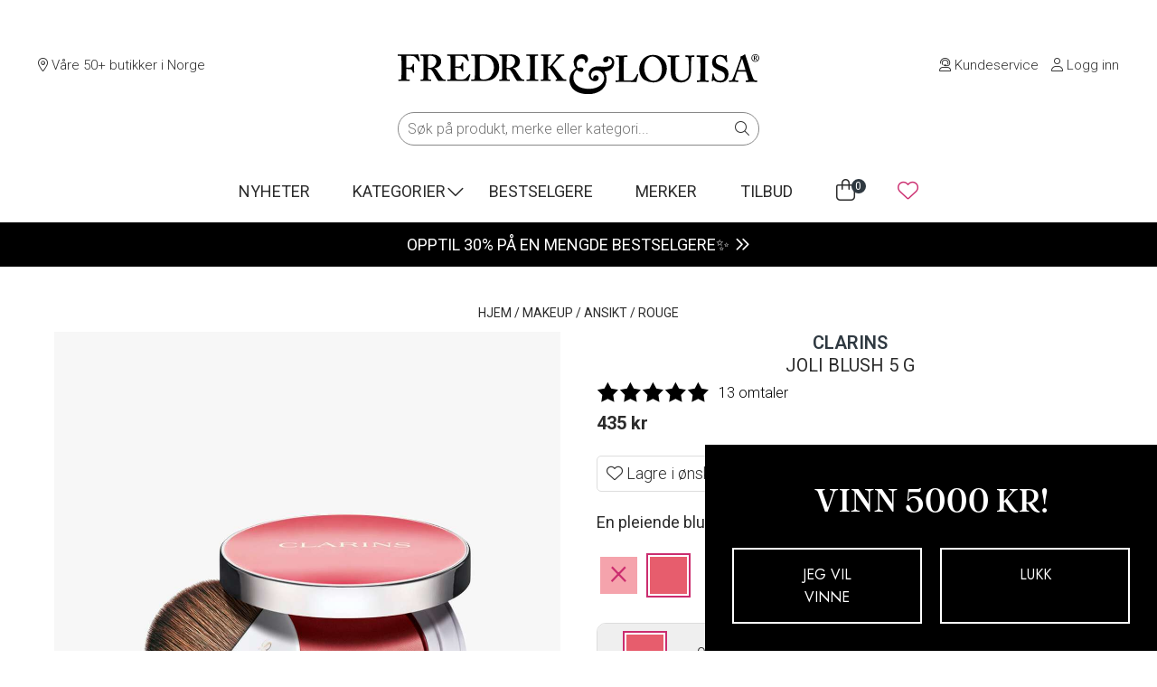

--- FILE ---
content_type: text/html; charset=UTF-8
request_url: https://fredrikoglouisa.no/produkt/joli-blush-5g/
body_size: 39438
content:
<!doctype html>
<html lang="nb-NO">

<head>
	<!-- Google Optimize -->
	<!-- NB: Activate forward/back cache-fix in scripts.js when activating Google Optimize -->
		<!-- <script src="https://www.googleoptimize.com/optimize.js?id=OPT-MLG3ZZQ"></script> -->
		<!-- /Google Optimize -->
	<meta charset=UTF-8>
	<meta name="viewport" content="width=device-width, initial-scale=1">
	<script defer src="https://kit.fontawesome.com/a9486551e3.js" crossorigin="anonymous"></script>
	<meta name="google-site-verification" content="CO5KsGJOiGPA8nSOjre544QzBjW90m577ltfOdv0o-4" />

	<script id="CookieConsent" type="text/javascript" data-culture="NB" src="https://policy.app.cookieinformation.com/uc.js" data-gcm-enabled="false" async></script>

	<meta name='robots' content='index, follow, max-image-preview:large, max-snippet:-1, max-video-preview:-1' />

<!-- Google Tag Manager for WordPress by gtm4wp.com -->
<script data-cfasync="false" data-pagespeed-no-defer>
	var gtm4wp_datalayer_name = "dataLayer";
	var dataLayer = dataLayer || [];
	const gtm4wp_use_sku_instead = 1;
	const gtm4wp_currency = 'NOK';
	const gtm4wp_product_per_impression = 0;
	const gtm4wp_clear_ecommerce = false;
	const gtm4wp_datalayer_max_timeout = 2000;
</script>
<!-- End Google Tag Manager for WordPress by gtm4wp.com -->
	<!-- This site is optimized with the Yoast SEO Premium plugin v26.6 (Yoast SEO v26.6) - https://yoast.com/wordpress/plugins/seo/ -->
	<title>Clarins Joli Blush 5 g - Fredrik &amp; Louisa</title>
	<meta name="description" content="En&#032;pleiende&#032;blush&#032;med&#032;friske&#032;nyanser&#032;for&#032;alle&#032;hudtoner." />
	<link rel="canonical" href="https://fredrikoglouisa.no/produkt/joli-blush-5g/" />
	<meta property="og:locale" content="nb_NO" />
	<meta property="og:type" content="product" />
	<meta property="og:title" content="Joli Blush 5 g" />
	<meta property="og:description" content="En&#032;pleiende&#032;blush&#032;med&#032;friske&#032;nyanser&#032;for&#032;alle&#032;hudtoner." />
	<meta property="og:url" content="https://fredrikoglouisa.no/produkt/joli-blush-5g/" />
	<meta property="og:site_name" content="Fredrik &amp; Louisa" />
	<meta property="article:modified_time" content="2026-01-25T01:46:24+00:00" />
	<meta property="og:image" content="https://fredrikoglouisa.no/wp-content/uploads/2022/03/3380810309348.jpg" />
	<meta property="og:image:width" content="1080" />
	<meta property="og:image:height" content="1350" />
	<meta property="og:image:type" content="image/jpeg" />
	<meta name="twitter:card" content="summary_large_image" />
	<meta name="twitter:label1" content="Tilgjengelighet" />
	<meta name="twitter:data1" content="På lager" />
	<script type="application/ld+json" class="yoast-schema-graph">{"@context":"https://schema.org","@graph":[{"@type":["WebPage","ItemPage"],"@id":"https://fredrikoglouisa.no/produkt/joli-blush-5g/","url":"https://fredrikoglouisa.no/produkt/joli-blush-5g/","name":"Clarins Joli Blush 5 g - Fredrik &amp; Louisa","isPartOf":{"@id":"https://fredrikoglouisa.no/#website"},"primaryImageOfPage":{"@id":"https://fredrikoglouisa.no/produkt/joli-blush-5g/#primaryimage"},"image":{"@id":"https://fredrikoglouisa.no/produkt/joli-blush-5g/#primaryimage"},"thumbnailUrl":"https://fredrikoglouisa.no/wp-content/uploads/2020/06/3380810309362-blush-03.jpg","breadcrumb":{"@id":"https://fredrikoglouisa.no/produkt/joli-blush-5g/#breadcrumb"},"inLanguage":"nb-NO","potentialAction":{"@type":"BuyAction","target":"https://fredrikoglouisa.no/produkt/joli-blush-5g/"}},{"@type":"ImageObject","inLanguage":"nb-NO","@id":"https://fredrikoglouisa.no/produkt/joli-blush-5g/#primaryimage","url":"https://fredrikoglouisa.no/wp-content/uploads/2020/06/3380810309362-blush-03.jpg","contentUrl":"https://fredrikoglouisa.no/wp-content/uploads/2020/06/3380810309362-blush-03.jpg","width":1080,"height":1350,"caption":"Joli Blush 5g"},{"@type":"BreadcrumbList","@id":"https://fredrikoglouisa.no/produkt/joli-blush-5g/#breadcrumb","itemListElement":[{"@type":"ListItem","position":1,"name":"Hjem","item":"https://fredrikoglouisa.no/"},{"@type":"ListItem","position":2,"name":"Nettbutikk","item":"https://fredrikoglouisa.no/nettbutikk/"},{"@type":"ListItem","position":3,"name":"Joli Blush 5 g"}]},{"@type":"WebSite","@id":"https://fredrikoglouisa.no/#website","url":"https://fredrikoglouisa.no/","name":"Fredrik & Louisa","description":"Hudpleie, makeup og parfyme på nett","publisher":{"@id":"https://fredrikoglouisa.no/#organization"},"potentialAction":[{"@type":"SearchAction","target":{"@type":"EntryPoint","urlTemplate":"https://fredrikoglouisa.no/?s={search_term_string}"},"query-input":{"@type":"PropertyValueSpecification","valueRequired":true,"valueName":"search_term_string"}}],"inLanguage":"nb-NO"},{"@type":"Organization","@id":"https://fredrikoglouisa.no/#organization","name":"Fredrik & Louisa","url":"https://fredrikoglouisa.no/","logo":{"@type":"ImageObject","inLanguage":"nb-NO","@id":"https://fredrikoglouisa.no/#/schema/logo/image/","url":"https://fredrikoglouisa.no/wp-content/uploads/2020/02/fredrik-og-louisa.jpg","contentUrl":"https://fredrikoglouisa.no/wp-content/uploads/2020/02/fredrik-og-louisa.jpg","width":1080,"height":1080,"caption":"Fredrik & Louisa"},"image":{"@id":"https://fredrikoglouisa.no/#/schema/logo/image/"},"sameAs":["https://www.facebook.com/fredrikoglouisa/","https://www.instagram.com/fredrikoglouisa/"],"aggregateRating":{"@type":"aggregateRating","ratingValue":"4.9","reviewCount":21632}}]}</script>
	<meta property="product:brand" content="Clarins" />
	<meta property="og:availability" content="instock" />
	<meta property="product:availability" content="instock" />
	<meta property="product:retailer_item_id" content="90000238" />
	<meta property="product:condition" content="new" />
	<!-- / Yoast SEO Premium plugin. -->


<link rel='dns-prefetch' href='//capi-automation.s3.us-east-2.amazonaws.com' />
<link rel='dns-prefetch' href='//fonts.googleapis.com' />
<link rel='dns-prefetch' href='//use.typekit.net' />

<!-- Google Tag Manager for WordPress by gtm4wp.com -->
<!-- GTM Container placement set to automatic -->
<script data-cfasync="false" data-pagespeed-no-defer>
	var dataLayer_content = {"pageTitle":"Clarins Joli Blush 5 g - Fredrik &amp; Louisa","pagePostType":"product","pagePostType2":"single-product","cartContent":{"totals":{"applied_coupons":[],"discount_total":0,"subtotal":0,"total":0},"items":[]},"productRatingCounts":[],"productAverageRating":0,"productReviewCount":0,"productType":"variable","productIsVariable":1};
	dataLayer.push( dataLayer_content );
</script>
<script data-cfasync="false" data-pagespeed-no-defer>
(function(w,d,s,l,i){w[l]=w[l]||[];w[l].push({'gtm.start':
new Date().getTime(),event:'gtm.js'});var f=d.getElementsByTagName(s)[0],
j=d.createElement(s),dl=l!='dataLayer'?'&l='+l:'';j.async=true;j.src=
'//www.googletagmanager.com/gtm.js?id='+i+dl;f.parentNode.insertBefore(j,f);
})(window,document,'script','dataLayer','GTM-P6HPFL6');
</script>
<!-- End Google Tag Manager for WordPress by gtm4wp.com --><link rel="alternate" title="oEmbed (JSON)" type="application/json+oembed" href="https://fredrikoglouisa.no/wp-json/oembed/1.0/embed?url=https%3A%2F%2Ffredrikoglouisa.no%2Fprodukt%2Fjoli-blush-5g%2F" />
<link rel="alternate" title="oEmbed (XML)" type="text/xml+oembed" href="https://fredrikoglouisa.no/wp-json/oembed/1.0/embed?url=https%3A%2F%2Ffredrikoglouisa.no%2Fprodukt%2Fjoli-blush-5g%2F&#038;format=xml" />
<link rel="preload" as="image" href="https://fredrikoglouisa.no/wp-content/uploads/2020/06/3380810309362-blush-03.jpg" fetchpriority="high">
<style id='wp-img-auto-sizes-contain-inline-css'>
img:is([sizes=auto i],[sizes^="auto," i]){contain-intrinsic-size:3000px 1500px}
/*# sourceURL=wp-img-auto-sizes-contain-inline-css */
</style>
<style id='wp-emoji-styles-inline-css'>

	img.wp-smiley, img.emoji {
		display: inline !important;
		border: none !important;
		box-shadow: none !important;
		height: 1em !important;
		width: 1em !important;
		margin: 0 0.07em !important;
		vertical-align: -0.1em !important;
		background: none !important;
		padding: 0 !important;
	}
/*# sourceURL=wp-emoji-styles-inline-css */
</style>
<link rel='stylesheet' id='wp-block-library-css' href='https://fredrikoglouisa.no/wp-includes/css/dist/block-library/style.min.css?ver=6.9' media='all' />
<style id='classic-theme-styles-inline-css'>
/*! This file is auto-generated */
.wp-block-button__link{color:#fff;background-color:#32373c;border-radius:9999px;box-shadow:none;text-decoration:none;padding:calc(.667em + 2px) calc(1.333em + 2px);font-size:1.125em}.wp-block-file__button{background:#32373c;color:#fff;text-decoration:none}
/*# sourceURL=/wp-includes/css/classic-themes.min.css */
</style>
<style id='global-styles-inline-css'>
:root{--wp--preset--aspect-ratio--square: 1;--wp--preset--aspect-ratio--4-3: 4/3;--wp--preset--aspect-ratio--3-4: 3/4;--wp--preset--aspect-ratio--3-2: 3/2;--wp--preset--aspect-ratio--2-3: 2/3;--wp--preset--aspect-ratio--16-9: 16/9;--wp--preset--aspect-ratio--9-16: 9/16;--wp--preset--color--black: #000000;--wp--preset--color--cyan-bluish-gray: #abb8c3;--wp--preset--color--white: #ffffff;--wp--preset--color--pale-pink: #f78da7;--wp--preset--color--vivid-red: #cf2e2e;--wp--preset--color--luminous-vivid-orange: #ff6900;--wp--preset--color--luminous-vivid-amber: #fcb900;--wp--preset--color--light-green-cyan: #7bdcb5;--wp--preset--color--vivid-green-cyan: #00d084;--wp--preset--color--pale-cyan-blue: #8ed1fc;--wp--preset--color--vivid-cyan-blue: #0693e3;--wp--preset--color--vivid-purple: #9b51e0;--wp--preset--gradient--vivid-cyan-blue-to-vivid-purple: linear-gradient(135deg,rgb(6,147,227) 0%,rgb(155,81,224) 100%);--wp--preset--gradient--light-green-cyan-to-vivid-green-cyan: linear-gradient(135deg,rgb(122,220,180) 0%,rgb(0,208,130) 100%);--wp--preset--gradient--luminous-vivid-amber-to-luminous-vivid-orange: linear-gradient(135deg,rgb(252,185,0) 0%,rgb(255,105,0) 100%);--wp--preset--gradient--luminous-vivid-orange-to-vivid-red: linear-gradient(135deg,rgb(255,105,0) 0%,rgb(207,46,46) 100%);--wp--preset--gradient--very-light-gray-to-cyan-bluish-gray: linear-gradient(135deg,rgb(238,238,238) 0%,rgb(169,184,195) 100%);--wp--preset--gradient--cool-to-warm-spectrum: linear-gradient(135deg,rgb(74,234,220) 0%,rgb(151,120,209) 20%,rgb(207,42,186) 40%,rgb(238,44,130) 60%,rgb(251,105,98) 80%,rgb(254,248,76) 100%);--wp--preset--gradient--blush-light-purple: linear-gradient(135deg,rgb(255,206,236) 0%,rgb(152,150,240) 100%);--wp--preset--gradient--blush-bordeaux: linear-gradient(135deg,rgb(254,205,165) 0%,rgb(254,45,45) 50%,rgb(107,0,62) 100%);--wp--preset--gradient--luminous-dusk: linear-gradient(135deg,rgb(255,203,112) 0%,rgb(199,81,192) 50%,rgb(65,88,208) 100%);--wp--preset--gradient--pale-ocean: linear-gradient(135deg,rgb(255,245,203) 0%,rgb(182,227,212) 50%,rgb(51,167,181) 100%);--wp--preset--gradient--electric-grass: linear-gradient(135deg,rgb(202,248,128) 0%,rgb(113,206,126) 100%);--wp--preset--gradient--midnight: linear-gradient(135deg,rgb(2,3,129) 0%,rgb(40,116,252) 100%);--wp--preset--font-size--small: 13px;--wp--preset--font-size--medium: 20px;--wp--preset--font-size--large: 36px;--wp--preset--font-size--x-large: 42px;--wp--preset--spacing--20: 0.44rem;--wp--preset--spacing--30: 0.67rem;--wp--preset--spacing--40: 1rem;--wp--preset--spacing--50: 1.5rem;--wp--preset--spacing--60: 2.25rem;--wp--preset--spacing--70: 3.38rem;--wp--preset--spacing--80: 5.06rem;--wp--preset--shadow--natural: 6px 6px 9px rgba(0, 0, 0, 0.2);--wp--preset--shadow--deep: 12px 12px 50px rgba(0, 0, 0, 0.4);--wp--preset--shadow--sharp: 6px 6px 0px rgba(0, 0, 0, 0.2);--wp--preset--shadow--outlined: 6px 6px 0px -3px rgb(255, 255, 255), 6px 6px rgb(0, 0, 0);--wp--preset--shadow--crisp: 6px 6px 0px rgb(0, 0, 0);}:where(.is-layout-flex){gap: 0.5em;}:where(.is-layout-grid){gap: 0.5em;}body .is-layout-flex{display: flex;}.is-layout-flex{flex-wrap: wrap;align-items: center;}.is-layout-flex > :is(*, div){margin: 0;}body .is-layout-grid{display: grid;}.is-layout-grid > :is(*, div){margin: 0;}:where(.wp-block-columns.is-layout-flex){gap: 2em;}:where(.wp-block-columns.is-layout-grid){gap: 2em;}:where(.wp-block-post-template.is-layout-flex){gap: 1.25em;}:where(.wp-block-post-template.is-layout-grid){gap: 1.25em;}.has-black-color{color: var(--wp--preset--color--black) !important;}.has-cyan-bluish-gray-color{color: var(--wp--preset--color--cyan-bluish-gray) !important;}.has-white-color{color: var(--wp--preset--color--white) !important;}.has-pale-pink-color{color: var(--wp--preset--color--pale-pink) !important;}.has-vivid-red-color{color: var(--wp--preset--color--vivid-red) !important;}.has-luminous-vivid-orange-color{color: var(--wp--preset--color--luminous-vivid-orange) !important;}.has-luminous-vivid-amber-color{color: var(--wp--preset--color--luminous-vivid-amber) !important;}.has-light-green-cyan-color{color: var(--wp--preset--color--light-green-cyan) !important;}.has-vivid-green-cyan-color{color: var(--wp--preset--color--vivid-green-cyan) !important;}.has-pale-cyan-blue-color{color: var(--wp--preset--color--pale-cyan-blue) !important;}.has-vivid-cyan-blue-color{color: var(--wp--preset--color--vivid-cyan-blue) !important;}.has-vivid-purple-color{color: var(--wp--preset--color--vivid-purple) !important;}.has-black-background-color{background-color: var(--wp--preset--color--black) !important;}.has-cyan-bluish-gray-background-color{background-color: var(--wp--preset--color--cyan-bluish-gray) !important;}.has-white-background-color{background-color: var(--wp--preset--color--white) !important;}.has-pale-pink-background-color{background-color: var(--wp--preset--color--pale-pink) !important;}.has-vivid-red-background-color{background-color: var(--wp--preset--color--vivid-red) !important;}.has-luminous-vivid-orange-background-color{background-color: var(--wp--preset--color--luminous-vivid-orange) !important;}.has-luminous-vivid-amber-background-color{background-color: var(--wp--preset--color--luminous-vivid-amber) !important;}.has-light-green-cyan-background-color{background-color: var(--wp--preset--color--light-green-cyan) !important;}.has-vivid-green-cyan-background-color{background-color: var(--wp--preset--color--vivid-green-cyan) !important;}.has-pale-cyan-blue-background-color{background-color: var(--wp--preset--color--pale-cyan-blue) !important;}.has-vivid-cyan-blue-background-color{background-color: var(--wp--preset--color--vivid-cyan-blue) !important;}.has-vivid-purple-background-color{background-color: var(--wp--preset--color--vivid-purple) !important;}.has-black-border-color{border-color: var(--wp--preset--color--black) !important;}.has-cyan-bluish-gray-border-color{border-color: var(--wp--preset--color--cyan-bluish-gray) !important;}.has-white-border-color{border-color: var(--wp--preset--color--white) !important;}.has-pale-pink-border-color{border-color: var(--wp--preset--color--pale-pink) !important;}.has-vivid-red-border-color{border-color: var(--wp--preset--color--vivid-red) !important;}.has-luminous-vivid-orange-border-color{border-color: var(--wp--preset--color--luminous-vivid-orange) !important;}.has-luminous-vivid-amber-border-color{border-color: var(--wp--preset--color--luminous-vivid-amber) !important;}.has-light-green-cyan-border-color{border-color: var(--wp--preset--color--light-green-cyan) !important;}.has-vivid-green-cyan-border-color{border-color: var(--wp--preset--color--vivid-green-cyan) !important;}.has-pale-cyan-blue-border-color{border-color: var(--wp--preset--color--pale-cyan-blue) !important;}.has-vivid-cyan-blue-border-color{border-color: var(--wp--preset--color--vivid-cyan-blue) !important;}.has-vivid-purple-border-color{border-color: var(--wp--preset--color--vivid-purple) !important;}.has-vivid-cyan-blue-to-vivid-purple-gradient-background{background: var(--wp--preset--gradient--vivid-cyan-blue-to-vivid-purple) !important;}.has-light-green-cyan-to-vivid-green-cyan-gradient-background{background: var(--wp--preset--gradient--light-green-cyan-to-vivid-green-cyan) !important;}.has-luminous-vivid-amber-to-luminous-vivid-orange-gradient-background{background: var(--wp--preset--gradient--luminous-vivid-amber-to-luminous-vivid-orange) !important;}.has-luminous-vivid-orange-to-vivid-red-gradient-background{background: var(--wp--preset--gradient--luminous-vivid-orange-to-vivid-red) !important;}.has-very-light-gray-to-cyan-bluish-gray-gradient-background{background: var(--wp--preset--gradient--very-light-gray-to-cyan-bluish-gray) !important;}.has-cool-to-warm-spectrum-gradient-background{background: var(--wp--preset--gradient--cool-to-warm-spectrum) !important;}.has-blush-light-purple-gradient-background{background: var(--wp--preset--gradient--blush-light-purple) !important;}.has-blush-bordeaux-gradient-background{background: var(--wp--preset--gradient--blush-bordeaux) !important;}.has-luminous-dusk-gradient-background{background: var(--wp--preset--gradient--luminous-dusk) !important;}.has-pale-ocean-gradient-background{background: var(--wp--preset--gradient--pale-ocean) !important;}.has-electric-grass-gradient-background{background: var(--wp--preset--gradient--electric-grass) !important;}.has-midnight-gradient-background{background: var(--wp--preset--gradient--midnight) !important;}.has-small-font-size{font-size: var(--wp--preset--font-size--small) !important;}.has-medium-font-size{font-size: var(--wp--preset--font-size--medium) !important;}.has-large-font-size{font-size: var(--wp--preset--font-size--large) !important;}.has-x-large-font-size{font-size: var(--wp--preset--font-size--x-large) !important;}
:where(.wp-block-post-template.is-layout-flex){gap: 1.25em;}:where(.wp-block-post-template.is-layout-grid){gap: 1.25em;}
:where(.wp-block-term-template.is-layout-flex){gap: 1.25em;}:where(.wp-block-term-template.is-layout-grid){gap: 1.25em;}
:where(.wp-block-columns.is-layout-flex){gap: 2em;}:where(.wp-block-columns.is-layout-grid){gap: 2em;}
:root :where(.wp-block-pullquote){font-size: 1.5em;line-height: 1.6;}
/*# sourceURL=global-styles-inline-css */
</style>
<link rel='stylesheet' id='flcswch-style-front-css' href='https://fredrikoglouisa.no/wp-content/plugins/fl-color-swatches/css/front.css?ver=1692093404' media='all' />
<link rel='stylesheet' id='flqs-style-css' href='https://fredrikoglouisa.no/wp-content/plugins/fl-customer-questions/assets/css/style.css?ver=1741091266' media='all' />
<link rel='stylesheet' id='flrv-style-css' href='https://fredrikoglouisa.no/wp-content/plugins/fl-customer-reviews/assets/css/style.css?ver=1755609518' media='all' />
<link rel='stylesheet' id='fld-style-front-css' href='https://fredrikoglouisa.no/wp-content/plugins/fl-discount-plugin/css/style-front.css?ver=1755683598' media='all' />
<link rel='stylesheet' id='flpg-style-front-css' href='https://fredrikoglouisa.no/wp-content/plugins/fl-product-gallery/css/flpg-front.css?ver=1760708702' media='all' />
<link rel='stylesheet' id='splide-css-css' href='https://fredrikoglouisa.no/wp-content/plugins/fl-product-gallery/css/splide.min.css?ver=4.1.3' media='all' />
<link rel='stylesheet' id='flwl-style-css' href='https://fredrikoglouisa.no/wp-content/plugins/fl-wishlist/assets/style.css?ver=0.0.1' media='all' />
<style id='woocommerce-inline-inline-css'>
.woocommerce form .form-row .required { visibility: visible; }
/*# sourceURL=woocommerce-inline-inline-css */
</style>
<link rel='stylesheet' id='fl-style-css' href='https://fredrikoglouisa.no/wp-content/themes/fredrikoglouisa/style.css?ver=1767598497' media='all' />
<link rel='stylesheet' id='fl-fonts-css' href='https://fonts.googleapis.com/css?family=Roboto%3A300%2C300italic%2C400%2C400italic%2C500%2C600%2C700%2C700italic&#038;ver=6.9' media='all' />
<link rel='stylesheet' id='fl-adobe-fonts-css' href='https://use.typekit.net/vpx1vog.css?ver=6.9' media='all' />
<link rel='stylesheet' id='fl-google-fonts-css' href='https://fonts.googleapis.com/css2?family=Jost%3Awght%40300%3B400%3B500%3B700&#038;display=swap&#038;ver=6.9' media='all' />
<link rel='stylesheet' id='vipps-gw-css' href='https://fredrikoglouisa.no/wp-content/plugins/woo-vipps/payment/css/vipps.css?ver=1767594340' media='all' />
<script src="https://fredrikoglouisa.no/wp-includes/js/jquery/jquery.min.js?ver=3.7.1" id="jquery-core-js"></script>
<script src="https://fredrikoglouisa.no/wp-includes/js/jquery/jquery-migrate.min.js?ver=3.4.1" id="jquery-migrate-js"></script>
<script id="fld-script-front-js-extra">
var fldScript = {"ajaxurl":"https://fredrikoglouisa.no/wp-admin/admin-ajax.php"};
//# sourceURL=fld-script-front-js-extra
</script>
<script src="https://fredrikoglouisa.no/wp-content/plugins/fl-discount-plugin/js/script.js?ver=1755683599" id="fld-script-front-js"></script>
<script src="https://fredrikoglouisa.no/wp-content/plugins/fl-product-gallery/js/splide.min.js?ver=4.1.3" id="splide-js-js"></script>
<script src="https://fredrikoglouisa.no/wp-content/plugins/woocommerce/assets/js/zoom/jquery.zoom.min.js?ver=1.7.21-wc.10.4.3" id="wc-zoom-js" defer data-wp-strategy="defer"></script>
<script id="wc-single-product-js-extra">
var wc_single_product_params = {"i18n_required_rating_text":"Vennligst velg en vurdering","i18n_rating_options":["1 av 5 stjerner","2 av 5 stjerner","3 av 5 stjerner","4 av 5 stjerner","5 av 5 stjerner"],"i18n_product_gallery_trigger_text":"Se bildegalleri i fullskjerm","review_rating_required":"yes","flexslider":{"rtl":false,"animation":"slide","smoothHeight":true,"directionNav":false,"controlNav":"thumbnails","slideshow":false,"animationSpeed":500,"animationLoop":false,"allowOneSlide":false},"zoom_enabled":"1","zoom_options":[],"photoswipe_enabled":"","photoswipe_options":{"shareEl":false,"closeOnScroll":false,"history":false,"hideAnimationDuration":0,"showAnimationDuration":0},"flexslider_enabled":""};
//# sourceURL=wc-single-product-js-extra
</script>
<script src="https://fredrikoglouisa.no/wp-content/plugins/woocommerce/assets/js/frontend/single-product.min.js?ver=10.4.3" id="wc-single-product-js" defer data-wp-strategy="defer"></script>
<script src="https://fredrikoglouisa.no/wp-content/plugins/woocommerce/assets/js/jquery-blockui/jquery.blockUI.min.js?ver=2.7.0-wc.10.4.3" id="wc-jquery-blockui-js" defer data-wp-strategy="defer"></script>
<script src="https://fredrikoglouisa.no/wp-content/plugins/woocommerce/assets/js/js-cookie/js.cookie.min.js?ver=2.1.4-wc.10.4.3" id="wc-js-cookie-js" defer data-wp-strategy="defer"></script>
<script id="woocommerce-js-extra">
var woocommerce_params = {"ajax_url":"/wp-admin/admin-ajax.php","wc_ajax_url":"/?wc-ajax=%%endpoint%%","i18n_password_show":"Vis passord","i18n_password_hide":"Skjul passord"};
//# sourceURL=woocommerce-js-extra
</script>
<script src="https://fredrikoglouisa.no/wp-content/plugins/woocommerce/assets/js/frontend/woocommerce.min.js?ver=10.4.3" id="woocommerce-js" defer data-wp-strategy="defer"></script>
<link rel="https://api.w.org/" href="https://fredrikoglouisa.no/wp-json/" /><link rel="alternate" title="JSON" type="application/json" href="https://fredrikoglouisa.no/wp-json/wp/v2/product/21925" /><link rel="EditURI" type="application/rsd+xml" title="RSD" href="https://fredrikoglouisa.no/xmlrpc.php?rsd" />
<meta name="generator" content="WordPress 6.9" />
<meta name="generator" content="WooCommerce 10.4.3" />
<link rel='shortlink' href='https://fredrikoglouisa.no/?p=21925' />
		<style>
		.direct-campaign-loop-member-price {
			display: block;
		}
		.direct-campaign-loop-member-price .direct-campaign-member-label {
			display: block;
			color: #AF1B3B;
			font-size: 1.4rem;
			line-height: 1;
			margin-top: 1rem;
		}
		.direct-campaign-loop-member-price .direct-campaign-member-price-row {
			display: grid;
			grid-template-columns: auto auto;
			align-items: center;
			gap: 0.75rem;
			width: fit-content;
			margin: 0 auto;
		}
		.direct-campaign-loop-member-price .direct-campaign-discounted-price {
			color: #AF1B3B;
			font-weight: 500;
		}
		.direct-campaign-loop-member-price .direct-campaign-original-price {
			color: #888;
			text-decoration: line-through;
			font-size: 0.9em;
		}
		/* Product page banner styles */
		.direct-campaign-product-banner {
			display: block;
			margin-top: 3rem;
		}
		.direct-campaign-product-banner img {
			width: 100%;
			height: auto;
		}
		.direct-campaign-product-banner__link {
			display: block;
		}
		.direct-campaign-product-banner__terms {
			font-family: 'Jost', sans-serif;
			font-size: 1.4rem;
			margin-top: 0;
			text-align: center;
			font-style: italic;
		}
		</style>
		<script type='text/javascript'>
		(function() {
			// Function to load Historian.ai script
			function loadHistorianScript() {
				if (window.historianLoaded) {
					return; // Prevent duplicate loading
				}
				
				var s = document.createElement('script');
				s.defer = true;
				s.type = 'text/javascript';
				s.src = 'https://script.historianhq.com/23ecf851a2c9447d81a0bda5189beca9';
				document.getElementsByTagName('head')[0].appendChild(s);
				window.historianLoaded = true;
			}

			// Check if CookieInformation is available
			if (typeof CookieInformation !== 'undefined' && CookieInformation.getConsentGivenFor) {
				
				// Check if functional cookies are accepted on page load
				if (CookieInformation.getConsentGivenFor('cookie_cat_functional')) {
					loadHistorianScript();
				}
				
				// Listen for the official Cookie Information consent event
				window.addEventListener('CookieInformationConsentGiven', function(event) {
					if (CookieInformation.getConsentGivenFor('cookie_cat_functional')) {
						loadHistorianScript();
					}
				}, false);
			} else {
				// Fallback: Check for Google Consent Mode v2
				if (typeof gtag !== 'undefined') {
					// Wait for consent mode to be initialized
					setTimeout(function() {
						gtag('consent', 'default', {
							'functionality_storage': 'denied'
						});
						
						// Check consent status
						gtag('consent', 'query', function(consent) {
							if (consent.functionality_storage === 'granted') {
								loadHistorianScript();
							}
						});
					}, 100);
				}
			}
		})();
	</script>	<noscript><style>.woocommerce-product-gallery{ opacity: 1 !important; }</style></noscript>
	<style> a[href=""] { -webkit-touch-callout: none;  } </style>
			<script  type="text/javascript">
				!function(f,b,e,v,n,t,s){if(f.fbq)return;n=f.fbq=function(){n.callMethod?
					n.callMethod.apply(n,arguments):n.queue.push(arguments)};if(!f._fbq)f._fbq=n;
					n.push=n;n.loaded=!0;n.version='2.0';n.queue=[];t=b.createElement(e);t.async=!0;
					t.src=v;s=b.getElementsByTagName(e)[0];s.parentNode.insertBefore(t,s)}(window,
					document,'script','https://connect.facebook.net/en_US/fbevents.js');
			</script>
			<!-- WooCommerce Facebook Integration Begin -->
			<script  type="text/javascript">

				fbq('init', '324689568010200', {}, {
    "agent": "woocommerce_6-10.4.3-3.5.15"
});

				document.addEventListener( 'DOMContentLoaded', function() {
					// Insert placeholder for events injected when a product is added to the cart through AJAX.
					document.body.insertAdjacentHTML( 'beforeend', '<div class=\"wc-facebook-pixel-event-placeholder\"></div>' );
				}, false );

			</script>
			<!-- WooCommerce Facebook Integration End -->
			<link rel="icon" href="https://fredrikoglouisa.no/wp-content/uploads/2020/03/cropped-favicon-1-150x150.jpg" sizes="32x32" />
<link rel="icon" href="https://fredrikoglouisa.no/wp-content/uploads/2020/03/cropped-favicon-1-200x200.jpg" sizes="192x192" />
<link rel="apple-touch-icon" href="https://fredrikoglouisa.no/wp-content/uploads/2020/03/cropped-favicon-1-200x200.jpg" />
<meta name="msapplication-TileImage" content="https://fredrikoglouisa.no/wp-content/uploads/2020/03/cropped-favicon-1-400x400.jpg" />
</head>

<body class="wp-singular product-template-default single single-product postid-21925 wp-theme-fredrikoglouisa theme-fredrikoglouisa woocommerce woocommerce-page woocommerce-no-js">
	<div class="overlay"></div>
	<header id="header" class="site-header">
		<div id="desktop-header">
			<section class="header-top-grid">
				<div class="left">
					<div>
						<span><a href="https://fredrikoglouisa.no/butikkoversikt/"><i
									class="fal fa-map-marker-alt"></i> Våre 50+ butikker i Norge</a></span>
					</div>
				</div>
				<div class="middle">
					<a href="https://fredrikoglouisa.no">
						<img width="400" height="44" src="
						https://fredrikoglouisa.no/wp-content/themes/fredrikoglouisa/assets/fredrikoglouisa.svg						" alt="Fredrik & Louisa logo" loading="lazy">
					</a>
				</div>
				<div class="right">
					<div>
						<span><a href="https://fredrikoglouisa.no/kontakt/"><i
									class="fal fa-user-headset"></i>&nbsp;Kundeservice</a></span>
						<span>
							<a href="https://fredrikoglouisa.no/min-konto/" class="my-account"><i
									class="fal fa-user"></i><span class="my-account-link-text">&nbsp;Logg inn</span></a>
						</span>
					</div>
				</div>
			</section><!-- .header-top-grid -->

			<section class="header-bottom-grid">
				<nav class="main-navigation"><ul id="menu-header-menu" class="menu"><li id="menu-item-272489" class="menu-item menu-item-type-taxonomy menu-item-object-product_tag menu-item-272489"><a href="https://fredrikoglouisa.no/kampanje/nyheter/">Nyheter</a></li>
<li id="menu-item-138735" class="angle-down menu-item menu-item-type-custom menu-item-object-custom menu-item-138735"><a href="#">Kategorier</a></li>
<li id="menu-item-138736" class="menu-item menu-item-type-post_type menu-item-object-page menu-item-138736"><a href="https://fredrikoglouisa.no/bestselgere/">Bestselgere</a></li>
<li id="menu-item-138739" class="menu-item menu-item-type-post_type menu-item-object-page menu-item-138739"><a href="https://fredrikoglouisa.no/merker/">Merker</a></li>
<li id="menu-item-138737" class="menu-item menu-item-type-taxonomy menu-item-object-product_tag menu-item-138737"><a href="https://fredrikoglouisa.no/kampanje/tilbud/">Tilbud</a></li>
<li class="menu-cart"><a class='cart-contents' href='https://fredrikoglouisa.no/handlekurv/' title='Vis handlekurv'>
            <i class='fal fa-shopping-bag'></i>
            <span class='count'>0</span>
        </a></li><li id="wishlist-menu-heart" class="menu-heart"><i class="fal fa-heart"></i></li></ul></nav>				<div id="mega-menu-container">
					<div id="category-mega-menu">
						<div>
							<nav class="category-chooser"><ul id="menu-category-chooser" class="menu"><li id="menu-item-138746" class="menu-item menu-item-type-taxonomy menu-item-object-product_cat current-product-ancestor current-menu-parent current-product-parent menu-item-138746"><a href="https://fredrikoglouisa.no/produktkategori/makeup/">Makeup</a></li>
<li id="menu-item-138744" class="menu-item menu-item-type-taxonomy menu-item-object-product_cat menu-item-138744"><a href="https://fredrikoglouisa.no/produktkategori/hudpleie/">Hudpleie</a></li>
<li id="menu-item-138745" class="menu-item menu-item-type-taxonomy menu-item-object-product_cat menu-item-138745"><a href="https://fredrikoglouisa.no/produktkategori/parfyme/">Parfyme</a></li>
<li id="menu-item-138747" class="menu-item menu-item-type-taxonomy menu-item-object-product_cat menu-item-138747"><a href="https://fredrikoglouisa.no/produktkategori/har/">Hår</a></li>
<li id="menu-item-138748" class="menu-item menu-item-type-taxonomy menu-item-object-product_cat menu-item-138748"><a href="https://fredrikoglouisa.no/produktkategori/parfyme/herre-parfyme/">Herre</a></li>
<li id="menu-item-138749" class="menu-item menu-item-type-taxonomy menu-item-object-product_cat menu-item-138749"><a href="https://fredrikoglouisa.no/produktkategori/gavesett/">Gavesett</a></li>
</ul></nav>						</div>
						<div>
							<nav class="category-menu"><ul id="menu-category-menu" class="menu"><li id="menu-item-1538" class="has-mega-menu menu-item menu-item-type-taxonomy menu-item-object-product_cat current-product-ancestor current-menu-parent current-product-parent menu-item-has-children menu-item-1538"><a href="https://fredrikoglouisa.no/produktkategori/makeup/">Makeup</a>
<ul class="sub-menu">
	<li id="menu-item-1539" class="menu-item menu-item-type-taxonomy menu-item-object-product_cat current-product-ancestor current-menu-parent current-product-parent menu-item-has-children menu-item-1539"><a href="https://fredrikoglouisa.no/produktkategori/makeup/ansikt/">Ansikt</a>
	<ul class="sub-menu">
		<li id="menu-item-1542" class="menu-item menu-item-type-taxonomy menu-item-object-product_cat menu-item-1542"><a href="https://fredrikoglouisa.no/produktkategori/makeup/ansikt/foundation/">Foundation</a></li>
		<li id="menu-item-1540" class="menu-item menu-item-type-taxonomy menu-item-object-product_cat menu-item-1540"><a href="https://fredrikoglouisa.no/produktkategori/makeup/ansikt/concealer/">Concealer</a></li>
		<li id="menu-item-1541" class="menu-item menu-item-type-taxonomy menu-item-object-product_cat menu-item-1541"><a href="https://fredrikoglouisa.no/produktkategori/makeup/ansikt/contouring/">Contouring</a></li>
		<li id="menu-item-1543" class="menu-item menu-item-type-taxonomy menu-item-object-product_cat menu-item-1543"><a href="https://fredrikoglouisa.no/produktkategori/makeup/ansikt/highlighter/">Highlighter</a></li>
		<li id="menu-item-1545" class="menu-item menu-item-type-taxonomy menu-item-object-product_cat menu-item-1545"><a href="https://fredrikoglouisa.no/produktkategori/makeup/ansikt/pudder/">Pudder</a></li>
		<li id="menu-item-9347" class="menu-item menu-item-type-taxonomy menu-item-object-product_cat menu-item-9347"><a href="https://fredrikoglouisa.no/produktkategori/makeup/ansikt/solpudder/">Solpudder</a></li>
		<li id="menu-item-1546" class="menu-item menu-item-type-taxonomy menu-item-object-product_cat current-product-ancestor current-menu-parent current-product-parent menu-item-1546"><a href="https://fredrikoglouisa.no/produktkategori/makeup/ansikt/rouge/">Rouge</a></li>
		<li id="menu-item-1544" class="menu-item menu-item-type-taxonomy menu-item-object-product_cat menu-item-1544"><a href="https://fredrikoglouisa.no/produktkategori/makeup/ansikt/primer/">Primer</a></li>
		<li id="menu-item-1547" class="menu-item menu-item-type-taxonomy menu-item-object-product_cat menu-item-1547"><a href="https://fredrikoglouisa.no/produktkategori/makeup/ansikt/setting-spray/">Setting spray</a></li>
		<li id="menu-item-13654" class="menu-item menu-item-type-taxonomy menu-item-object-product_cat menu-item-13654"><a href="https://fredrikoglouisa.no/produktkategori/makeup/ansikt/bb-og-cc-cream/">BB- og CC-cream</a></li>
	</ul>
</li>
	<li id="menu-item-1555" class="menu-item menu-item-type-taxonomy menu-item-object-product_cat menu-item-has-children menu-item-1555"><a href="https://fredrikoglouisa.no/produktkategori/makeup/oyne/">Øyne</a>
	<ul class="sub-menu">
		<li id="menu-item-1557" class="menu-item menu-item-type-taxonomy menu-item-object-product_cat menu-item-1557"><a href="https://fredrikoglouisa.no/produktkategori/makeup/oyne/mascara/">Mascara</a></li>
		<li id="menu-item-13656" class="menu-item menu-item-type-taxonomy menu-item-object-product_cat menu-item-13656"><a href="https://fredrikoglouisa.no/produktkategori/makeup/oyne/mascara-base/">Mascarabase</a></li>
		<li id="menu-item-1556" class="menu-item menu-item-type-taxonomy menu-item-object-product_cat menu-item-1556"><a href="https://fredrikoglouisa.no/produktkategori/makeup/oyne/eyeliner/">Eyeliner</a></li>
		<li id="menu-item-15029" class="menu-item menu-item-type-taxonomy menu-item-object-product_cat menu-item-15029"><a href="https://fredrikoglouisa.no/produktkategori/makeup/oyne/oyenskygge/">Øyenskygge</a></li>
		<li id="menu-item-1558" class="menu-item menu-item-type-taxonomy menu-item-object-product_cat menu-item-1558"><a href="https://fredrikoglouisa.no/produktkategori/makeup/oyne/oyenskyggepalett/">Øyenskyggepalett</a></li>
		<li id="menu-item-15030" class="menu-item menu-item-type-taxonomy menu-item-object-product_cat menu-item-15030"><a href="https://fredrikoglouisa.no/produktkategori/makeup/oyne/oyenskyggeprimer/">Øyenskyggeprimer</a></li>
		<li id="menu-item-939121" class="menu-item menu-item-type-taxonomy menu-item-object-product_cat menu-item-939121"><a href="https://fredrikoglouisa.no/produktkategori/makeup/oyne/losvipper/">Løsvipper</a></li>
	</ul>
</li>
	<li id="menu-item-1552" class="menu-item menu-item-type-taxonomy menu-item-object-product_cat menu-item-has-children menu-item-1552"><a href="https://fredrikoglouisa.no/produktkategori/makeup/oyenbryn/">Øyenbryn</a>
	<ul class="sub-menu">
		<li id="menu-item-1553" class="menu-item menu-item-type-taxonomy menu-item-object-product_cat menu-item-1553"><a href="https://fredrikoglouisa.no/produktkategori/makeup/oyenbryn/oyenbrynspenn/">Øyenbrynspenn</a></li>
		<li id="menu-item-1554" class="menu-item menu-item-type-taxonomy menu-item-object-product_cat menu-item-1554"><a href="https://fredrikoglouisa.no/produktkategori/makeup/oyenbryn/oyenbrynspomade/">Øyenbrynspomade</a></li>
		<li id="menu-item-15031" class="menu-item menu-item-type-taxonomy menu-item-object-product_cat menu-item-15031"><a href="https://fredrikoglouisa.no/produktkategori/makeup/oyenbryn/oyenbrynsgele/">Øyenbrynsgele</a></li>
		<li id="menu-item-974782" class="menu-item menu-item-type-taxonomy menu-item-object-product_cat menu-item-974782"><a href="https://fredrikoglouisa.no/produktkategori/makeup/oyenbryn/oyenbrynsskygge/">Øyenbrynsskygge</a></li>
	</ul>
</li>
	<li id="menu-item-1548" class="menu-item menu-item-type-taxonomy menu-item-object-product_cat menu-item-has-children menu-item-1548"><a href="https://fredrikoglouisa.no/produktkategori/makeup/lepper/">Lepper</a>
	<ul class="sub-menu">
		<li id="menu-item-15026" class="menu-item menu-item-type-taxonomy menu-item-object-product_cat menu-item-15026"><a href="https://fredrikoglouisa.no/produktkategori/makeup/lepper/leppestift/">Leppestift</a></li>
		<li id="menu-item-1551" class="menu-item menu-item-type-taxonomy menu-item-object-product_cat menu-item-1551"><a href="https://fredrikoglouisa.no/produktkategori/makeup/lepper/liquid-lipstick/">Liquid lipstick</a></li>
		<li id="menu-item-1550" class="menu-item menu-item-type-taxonomy menu-item-object-product_cat menu-item-1550"><a href="https://fredrikoglouisa.no/produktkategori/makeup/lepper/lipliner/">Lipliner</a></li>
		<li id="menu-item-1549" class="menu-item menu-item-type-taxonomy menu-item-object-product_cat menu-item-1549"><a href="https://fredrikoglouisa.no/produktkategori/makeup/lepper/lipgloss/">Lipgloss</a></li>
		<li id="menu-item-9348" class="menu-item menu-item-type-taxonomy menu-item-object-product_cat menu-item-9348"><a href="https://fredrikoglouisa.no/produktkategori/makeup/lepper/leppepomade/">Leppepomade</a></li>
		<li id="menu-item-13655" class="menu-item menu-item-type-taxonomy menu-item-object-product_cat menu-item-13655"><a href="https://fredrikoglouisa.no/produktkategori/makeup/lepper/leppeprimer/">Leppeprimer</a></li>
	</ul>
</li>
	<li id="menu-item-9352" class="menu-item menu-item-type-taxonomy menu-item-object-product_cat menu-item-has-children menu-item-9352"><a href="https://fredrikoglouisa.no/produktkategori/makeup/negler/">Negler</a>
	<ul class="sub-menu">
		<li id="menu-item-9349" class="menu-item menu-item-type-taxonomy menu-item-object-product_cat menu-item-9349"><a href="https://fredrikoglouisa.no/produktkategori/makeup/negler/neglelakk/">Neglelakk</a></li>
		<li id="menu-item-9350" class="menu-item menu-item-type-taxonomy menu-item-object-product_cat menu-item-9350"><a href="https://fredrikoglouisa.no/produktkategori/makeup/negler/neglelakkfjerner/">Neglelakkfjerner</a></li>
		<li id="menu-item-9351" class="menu-item menu-item-type-taxonomy menu-item-object-product_cat menu-item-9351"><a href="https://fredrikoglouisa.no/produktkategori/makeup/negler/neglepleie/">Neglepleie</a></li>
		<li id="menu-item-939123" class="menu-item menu-item-type-taxonomy menu-item-object-product_cat menu-item-939123"><a href="https://fredrikoglouisa.no/produktkategori/makeup/negler/losnegler/">Løsnegler</a></li>
	</ul>
</li>
	<li id="menu-item-57575" class="menu-item menu-item-type-taxonomy menu-item-object-product_cat menu-item-has-children menu-item-57575"><a href="https://fredrikoglouisa.no/produktkategori/makeup/makeupborster-og-applikatorer/">Makeupbørster og -applikatorer</a>
	<ul class="sub-menu">
		<li id="menu-item-57579" class="menu-item menu-item-type-taxonomy menu-item-object-product_cat menu-item-57579"><a href="https://fredrikoglouisa.no/produktkategori/makeup/makeupborster-og-applikatorer/ansikt-makeup-borster-og-applikatorer/">Ansikt</a></li>
		<li id="menu-item-57586" class="menu-item menu-item-type-taxonomy menu-item-object-product_cat menu-item-57586"><a href="https://fredrikoglouisa.no/produktkategori/makeup/makeupborster-og-applikatorer/oyne-makeup-borster-og-applikatorer/">Øyne</a></li>
		<li id="menu-item-57584" class="menu-item menu-item-type-taxonomy menu-item-object-product_cat menu-item-57584"><a href="https://fredrikoglouisa.no/produktkategori/makeup/makeupborster-og-applikatorer/oyenbryn-makeup-borster-og-applikatorer/">Øyenbryn</a></li>
		<li id="menu-item-57589" class="menu-item menu-item-type-taxonomy menu-item-object-product_cat menu-item-57589"><a href="https://fredrikoglouisa.no/produktkategori/makeup/makeupborster-og-applikatorer/lepper-makeup-borster-og-applikatorer/">Lepper</a></li>
		<li id="menu-item-57581" class="menu-item menu-item-type-taxonomy menu-item-object-product_cat menu-item-57581"><a href="https://fredrikoglouisa.no/produktkategori/makeup/makeupborster-og-applikatorer/makeup-sponges-makeup-borster-og-applikatorer/">Makeup sponges</a></li>
		<li id="menu-item-57577" class="menu-item menu-item-type-taxonomy menu-item-object-product_cat menu-item-57577"><a href="https://fredrikoglouisa.no/produktkategori/makeup/makeupborster-og-applikatorer/borsterens-makeup-borster-og-applikatorer/">Børsterens</a></li>
	</ul>
</li>
	<li id="menu-item-1560" class="menu-item menu-item-type-taxonomy menu-item-object-product_cat menu-item-has-children menu-item-1560"><a href="https://fredrikoglouisa.no/produktkategori/makeup/tilbehor/">Tilbehør</a>
	<ul class="sub-menu">
		<li id="menu-item-15032" class="menu-item menu-item-type-taxonomy menu-item-object-product_cat menu-item-15032"><a href="https://fredrikoglouisa.no/produktkategori/makeup/tilbehor/vippetang/">Vippetang</a></li>
		<li id="menu-item-32079" class="menu-item menu-item-type-taxonomy menu-item-object-product_cat menu-item-32079"><a href="https://fredrikoglouisa.no/produktkategori/makeup/tilbehor/cases/">Cases</a></li>
		<li id="menu-item-15033" class="menu-item menu-item-type-taxonomy menu-item-object-product_cat menu-item-15033"><a href="https://fredrikoglouisa.no/produktkategori/makeup/tilbehor/foundationpumpe-tilbehor/">Foundationpumpe</a></li>
		<li id="menu-item-974785" class="menu-item menu-item-type-taxonomy menu-item-object-product_cat menu-item-974785"><a href="https://fredrikoglouisa.no/produktkategori/makeup/tilbehor/blotting-paper/">Blotting paper</a></li>
		<li id="menu-item-974788" class="menu-item menu-item-type-taxonomy menu-item-object-product_cat menu-item-974788"><a href="https://fredrikoglouisa.no/produktkategori/makeup/tilbehor/bomull/">Bomull</a></li>
		<li id="menu-item-974789" class="menu-item menu-item-type-taxonomy menu-item-object-product_cat menu-item-974789"><a href="https://fredrikoglouisa.no/produktkategori/makeup/tilbehor/brynskniv/">Brynskniv</a></li>
		<li id="menu-item-1683522" class="menu-item menu-item-type-taxonomy menu-item-object-product_cat menu-item-1683522"><a href="https://fredrikoglouisa.no/produktkategori/makeup/tilbehor/losvippeapplikator/">Løsvippeapplikator</a></li>
		<li id="menu-item-1683523" class="menu-item menu-item-type-taxonomy menu-item-object-product_cat menu-item-1683523"><a href="https://fredrikoglouisa.no/produktkategori/makeup/tilbehor/vippelim/">Vippelim</a></li>
		<li id="menu-item-974790" class="menu-item menu-item-type-taxonomy menu-item-object-product_cat menu-item-974790"><a href="https://fredrikoglouisa.no/produktkategori/makeup/tilbehor/pinsett/">Pinsett</a></li>
		<li id="menu-item-974792" class="menu-item menu-item-type-taxonomy menu-item-object-product_cat menu-item-974792"><a href="https://fredrikoglouisa.no/produktkategori/makeup/tilbehor/saks/">Saks</a></li>
		<li id="menu-item-974793" class="menu-item menu-item-type-taxonomy menu-item-object-product_cat menu-item-974793"><a href="https://fredrikoglouisa.no/produktkategori/makeup/tilbehor/speil/">Speil</a></li>
		<li id="menu-item-974794" class="menu-item menu-item-type-taxonomy menu-item-object-product_cat menu-item-974794"><a href="https://fredrikoglouisa.no/produktkategori/makeup/tilbehor/spisser/">Spisser</a></li>
	</ul>
</li>
</ul>
</li>
<li id="menu-item-7296" class="has-mega-menu menu-item menu-item-type-taxonomy menu-item-object-product_cat menu-item-has-children menu-item-7296"><a href="https://fredrikoglouisa.no/produktkategori/hudpleie/">Hudpleie</a>
<ul class="sub-menu">
	<li id="menu-item-7297" class="menu-item menu-item-type-taxonomy menu-item-object-product_cat menu-item-has-children menu-item-7297"><a href="https://fredrikoglouisa.no/produktkategori/hudpleie/ansiktspleie/">Ansiktspleie</a>
	<ul class="sub-menu">
		<li id="menu-item-7301" class="menu-item menu-item-type-taxonomy menu-item-object-product_cat menu-item-7301"><a href="https://fredrikoglouisa.no/produktkategori/hudpleie/ansiktspleie/dagkrem/">Dagkrem</a></li>
		<li id="menu-item-7303" class="menu-item menu-item-type-taxonomy menu-item-object-product_cat menu-item-7303"><a href="https://fredrikoglouisa.no/produktkategori/hudpleie/ansiktspleie/nattkrem/">Nattkrem</a></li>
		<li id="menu-item-7304" class="menu-item menu-item-type-taxonomy menu-item-object-product_cat menu-item-7304"><a href="https://fredrikoglouisa.no/produktkategori/hudpleie/ansiktspleie/oyekrem/">Øyekrem</a></li>
		<li id="menu-item-7305" class="menu-item menu-item-type-taxonomy menu-item-object-product_cat menu-item-7305"><a href="https://fredrikoglouisa.no/produktkategori/hudpleie/ansiktspleie/serum/">Serum</a></li>
		<li id="menu-item-1683445" class="menu-item menu-item-type-taxonomy menu-item-object-product_cat menu-item-1683445"><a href="https://fredrikoglouisa.no/produktkategori/hudpleie/ansiktspleie/booster-og-essens/">Booster og essens</a></li>
		<li id="menu-item-7306" class="menu-item menu-item-type-taxonomy menu-item-object-product_cat menu-item-7306"><a href="https://fredrikoglouisa.no/produktkategori/hudpleie/ansiktspleie/spesialkrem-ansiktspleie/">Spesialkrem</a></li>
		<li id="menu-item-7302" class="menu-item menu-item-type-taxonomy menu-item-object-product_cat menu-item-7302"><a href="https://fredrikoglouisa.no/produktkategori/hudpleie/ansiktspleie/leppepleie/">Leppepleie</a></li>
		<li id="menu-item-7299" class="menu-item menu-item-type-taxonomy menu-item-object-product_cat menu-item-7299"><a href="https://fredrikoglouisa.no/produktkategori/hudpleie/ansiktspleie/ansiktsolje/">Ansiktsolje</a></li>
		<li id="menu-item-7298" class="menu-item menu-item-type-taxonomy menu-item-object-product_cat menu-item-7298"><a href="https://fredrikoglouisa.no/produktkategori/hudpleie/ansiktspleie/ansiktsmasker/">Ansiktsmasker</a></li>
		<li id="menu-item-9359" class="menu-item menu-item-type-taxonomy menu-item-object-product_cat menu-item-9359"><a href="https://fredrikoglouisa.no/produktkategori/hudpleie/ansiktspleie/oyemasker/">Øyemasker</a></li>
		<li id="menu-item-13657" class="menu-item menu-item-type-taxonomy menu-item-object-product_cat menu-item-13657"><a href="https://fredrikoglouisa.no/produktkategori/hudpleie/ansiktspleie/farget-dagkrem/">Farget dagkrem</a></li>
		<li id="menu-item-9360" class="menu-item menu-item-type-taxonomy menu-item-object-product_cat menu-item-9360"><a href="https://fredrikoglouisa.no/produktkategori/hudpleie/ansiktspleie/facemist/">Facemist</a></li>
	</ul>
</li>
	<li id="menu-item-7311" class="menu-item menu-item-type-taxonomy menu-item-object-product_cat menu-item-has-children menu-item-7311"><a href="https://fredrikoglouisa.no/produktkategori/hudpleie/renseprodukter/">Renseprodukter</a>
	<ul class="sub-menu">
		<li id="menu-item-7313" class="menu-item menu-item-type-taxonomy menu-item-object-product_cat menu-item-7313"><a href="https://fredrikoglouisa.no/produktkategori/hudpleie/renseprodukter/ansiktsrens/">Ansiktsrens</a></li>
		<li id="menu-item-7314" class="menu-item menu-item-type-taxonomy menu-item-object-product_cat menu-item-7314"><a href="https://fredrikoglouisa.no/produktkategori/hudpleie/renseprodukter/ansiktstoner/">Ansiktstoner</a></li>
		<li id="menu-item-7312" class="menu-item menu-item-type-taxonomy menu-item-object-product_cat menu-item-7312"><a href="https://fredrikoglouisa.no/produktkategori/hudpleie/renseprodukter/ansiktspeeling-og-skrubb/">Ansiktspeeling og skrubb</a></li>
		<li id="menu-item-13658" class="menu-item menu-item-type-taxonomy menu-item-object-product_cat menu-item-13658"><a href="https://fredrikoglouisa.no/produktkategori/hudpleie/renseprodukter/micellaire/">Micellaire</a></li>
		<li id="menu-item-7315" class="menu-item menu-item-type-taxonomy menu-item-object-product_cat menu-item-7315"><a href="https://fredrikoglouisa.no/produktkategori/hudpleie/renseprodukter/eye-makeup-remover/">Eye makeup remover</a></li>
		<li id="menu-item-32134" class="menu-item menu-item-type-taxonomy menu-item-object-product_cat menu-item-32134"><a href="https://fredrikoglouisa.no/produktkategori/hudpleie/renseprodukter/tilbehor-renseprodukter/">Tilbehør</a></li>
	</ul>
</li>
	<li id="menu-item-771521" class="menu-item menu-item-type-taxonomy menu-item-object-product_cat menu-item-771521"><a href="https://fredrikoglouisa.no/produktkategori/hudpleie/vippe-og-brynspleie/">Vippe- og brynspleie</a></li>
	<li id="menu-item-7307" class="menu-item menu-item-type-taxonomy menu-item-object-product_cat menu-item-has-children menu-item-7307"><a href="https://fredrikoglouisa.no/produktkategori/hudpleie/kroppspleie/">Kroppspleie</a>
	<ul class="sub-menu">
		<li id="menu-item-7309" class="menu-item menu-item-type-taxonomy menu-item-object-product_cat menu-item-7309"><a href="https://fredrikoglouisa.no/produktkategori/hudpleie/kroppspleie/deodorant-kroppspleie/">Deodorant</a></li>
		<li id="menu-item-7308" class="menu-item menu-item-type-taxonomy menu-item-object-product_cat menu-item-7308"><a href="https://fredrikoglouisa.no/produktkategori/hudpleie/kroppspleie/body-lotion/">Body lotion</a></li>
		<li id="menu-item-7774" class="menu-item menu-item-type-taxonomy menu-item-object-product_cat menu-item-7774"><a href="https://fredrikoglouisa.no/produktkategori/hudpleie/kroppspleie/shower-gel/">Shower gel</a></li>
		<li id="menu-item-7773" class="menu-item menu-item-type-taxonomy menu-item-object-product_cat menu-item-7773"><a href="https://fredrikoglouisa.no/produktkategori/hudpleie/kroppspleie/peeling-og-skrubb/">Peeling og skrubb</a></li>
		<li id="menu-item-78075" class="menu-item menu-item-type-taxonomy menu-item-object-product_cat menu-item-78075"><a href="https://fredrikoglouisa.no/produktkategori/hudpleie/kroppspleie/badebomber-og-badesalt/">Badebomber og badesalt</a></li>
		<li id="menu-item-7772" class="menu-item menu-item-type-taxonomy menu-item-object-product_cat menu-item-7772"><a href="https://fredrikoglouisa.no/produktkategori/hudpleie/kroppspleie/kroppsolje/">Kroppsolje</a></li>
		<li id="menu-item-7775" class="menu-item menu-item-type-taxonomy menu-item-object-product_cat menu-item-7775"><a href="https://fredrikoglouisa.no/produktkategori/hudpleie/kroppspleie/spesialkrem/">Spesialkrem</a></li>
		<li id="menu-item-7771" class="menu-item menu-item-type-taxonomy menu-item-object-product_cat menu-item-7771"><a href="https://fredrikoglouisa.no/produktkategori/hudpleie/kroppspleie/handsape/">Håndsåpe</a></li>
		<li id="menu-item-7310" class="menu-item menu-item-type-taxonomy menu-item-object-product_cat menu-item-7310"><a href="https://fredrikoglouisa.no/produktkategori/hudpleie/kroppspleie/handkrem/">Håndkrem</a></li>
		<li id="menu-item-32133" class="menu-item menu-item-type-taxonomy menu-item-object-product_cat menu-item-32133"><a href="https://fredrikoglouisa.no/produktkategori/hudpleie/kroppspleie/fotpleie/">Fotpleie</a></li>
		<li id="menu-item-974800" class="menu-item menu-item-type-taxonomy menu-item-object-product_cat menu-item-974800"><a href="https://fredrikoglouisa.no/produktkategori/hudpleie/kroppspleie/badeskum/">Badeskum</a></li>
		<li id="menu-item-974802" class="menu-item menu-item-type-taxonomy menu-item-object-product_cat menu-item-974802"><a href="https://fredrikoglouisa.no/produktkategori/hudpleie/kroppspleie/dusjolje/">Dusjolje</a></li>
		<li id="menu-item-974803" class="menu-item menu-item-type-taxonomy menu-item-object-product_cat menu-item-974803"><a href="https://fredrikoglouisa.no/produktkategori/hudpleie/kroppspleie/handpleie/">Håndpleie</a></li>
	</ul>
</li>
	<li id="menu-item-7316" class="menu-item menu-item-type-taxonomy menu-item-object-product_cat menu-item-has-children menu-item-7316"><a href="https://fredrikoglouisa.no/produktkategori/hudpleie/selvbruning/">Selvbruning</a>
	<ul class="sub-menu">
		<li id="menu-item-7317" class="menu-item menu-item-type-taxonomy menu-item-object-product_cat menu-item-7317"><a href="https://fredrikoglouisa.no/produktkategori/hudpleie/selvbruning/ansikt-selvbruning/">Ansikt</a></li>
		<li id="menu-item-7318" class="menu-item menu-item-type-taxonomy menu-item-object-product_cat menu-item-7318"><a href="https://fredrikoglouisa.no/produktkategori/hudpleie/selvbruning/kropp-selvbruning/">Kropp</a></li>
		<li id="menu-item-974807" class="menu-item menu-item-type-taxonomy menu-item-object-product_cat menu-item-974807"><a href="https://fredrikoglouisa.no/produktkategori/hudpleie/selvbruning/tilbehor-selvbruning/">Tilbehør</a></li>
	</ul>
</li>
	<li id="menu-item-7319" class="menu-item menu-item-type-taxonomy menu-item-object-product_cat menu-item-has-children menu-item-7319"><a href="https://fredrikoglouisa.no/produktkategori/hudpleie/solbeskyttelse/">Solbeskyttelse</a>
	<ul class="sub-menu">
		<li id="menu-item-7321" class="menu-item menu-item-type-taxonomy menu-item-object-product_cat menu-item-7321"><a href="https://fredrikoglouisa.no/produktkategori/hudpleie/solbeskyttelse/ansikt-solbeskyttelse/">Ansikt</a></li>
		<li id="menu-item-7322" class="menu-item menu-item-type-taxonomy menu-item-object-product_cat menu-item-7322"><a href="https://fredrikoglouisa.no/produktkategori/hudpleie/solbeskyttelse/kropp/">Kropp</a></li>
		<li id="menu-item-7778" class="menu-item menu-item-type-taxonomy menu-item-object-product_cat menu-item-7778"><a href="https://fredrikoglouisa.no/produktkategori/hudpleie/solbeskyttelse/lepper-solbeskyttelse/">Lepper</a></li>
		<li id="menu-item-7320" class="menu-item menu-item-type-taxonomy menu-item-object-product_cat menu-item-7320"><a href="https://fredrikoglouisa.no/produktkategori/hudpleie/solbeskyttelse/aftersun/">Aftersun</a></li>
		<li id="menu-item-7780" class="menu-item menu-item-type-taxonomy menu-item-object-product_cat menu-item-7780"><a href="https://fredrikoglouisa.no/produktkategori/hudpleie/solbeskyttelse/solbeskyttelse-for-barn/">Solbeskyttelse for barn</a></li>
	</ul>
</li>
	<li id="menu-item-32135" class="menu-item menu-item-type-taxonomy menu-item-object-product_cat menu-item-has-children menu-item-32135"><a href="https://fredrikoglouisa.no/produktkategori/hudpleie/tilbehor-hudpleie/">Tilbehør</a>
	<ul class="sub-menu">
		<li id="menu-item-32138" class="menu-item menu-item-type-taxonomy menu-item-object-product_cat menu-item-32138"><a href="https://fredrikoglouisa.no/produktkategori/hudpleie/tilbehor-hudpleie/face-body-roller/">Face &amp; body roller</a></li>
		<li id="menu-item-1683464" class="menu-item menu-item-type-taxonomy menu-item-object-product_cat menu-item-1683464"><a href="https://fredrikoglouisa.no/produktkategori/hudpleie/tilbehor-hudpleie/sovemaske/">Sovemaske</a></li>
		<li id="menu-item-974780" class="menu-item menu-item-type-taxonomy menu-item-object-product_cat menu-item-974780"><a href="https://fredrikoglouisa.no/produktkategori/hudpleie/tilbehor-hudpleie/kroppsborste/">Kroppsbørste</a></li>
	</ul>
</li>
	<li id="menu-item-13896" class="menu-item menu-item-type-taxonomy menu-item-object-product_cat menu-item-13896"><a href="https://fredrikoglouisa.no/produktkategori/hudpleie/toalettmapper/">Toalettmapper</a></li>
</ul>
</li>
<li id="menu-item-7762" class="has-mega-menu menu-item menu-item-type-taxonomy menu-item-object-product_cat menu-item-has-children menu-item-7762"><a href="https://fredrikoglouisa.no/produktkategori/parfyme/">Parfyme</a>
<ul class="sub-menu">
	<li id="menu-item-7763" class="menu-item menu-item-type-taxonomy menu-item-object-product_cat menu-item-has-children menu-item-7763"><a href="https://fredrikoglouisa.no/produktkategori/parfyme/dame/">Dame</a>
	<ul class="sub-menu">
		<li id="menu-item-415480" class="menu-item menu-item-type-taxonomy menu-item-object-product_cat menu-item-415480"><a href="https://fredrikoglouisa.no/produktkategori/parfyme/dame/">Vis alle i parfyme dame</a></li>
	</ul>
</li>
	<li id="menu-item-9339" class="menu-item menu-item-type-taxonomy menu-item-object-product_cat menu-item-has-children menu-item-9339"><a href="https://fredrikoglouisa.no/produktkategori/parfyme/herre-parfyme/">Herre</a>
	<ul class="sub-menu">
		<li id="menu-item-415481" class="menu-item menu-item-type-taxonomy menu-item-object-product_cat menu-item-415481"><a href="https://fredrikoglouisa.no/produktkategori/parfyme/herre-parfyme/">Vis alle i parfyme herre</a></li>
	</ul>
</li>
	<li id="menu-item-9358" class="menu-item menu-item-type-taxonomy menu-item-object-product_cat menu-item-has-children menu-item-9358"><a href="https://fredrikoglouisa.no/produktkategori/parfyme/unisex/">Unisex</a>
	<ul class="sub-menu">
		<li id="menu-item-415484" class="menu-item menu-item-type-taxonomy menu-item-object-product_cat menu-item-415484"><a href="https://fredrikoglouisa.no/produktkategori/parfyme/unisex/">Vis alle i parfyme unisex</a></li>
	</ul>
</li>
	<li id="menu-item-2212562" class="menu-item menu-item-type-taxonomy menu-item-object-product_cat menu-item-2212562"><a href="https://fredrikoglouisa.no/produktkategori/parfyme/body-mist-parfyme/">Body mist</a></li>
	<li id="menu-item-32139" class="menu-item menu-item-type-taxonomy menu-item-object-product_cat menu-item-has-children menu-item-32139"><a href="https://fredrikoglouisa.no/produktkategori/parfyme/duftlys-og-romduft/">Duftlys og romduft</a>
	<ul class="sub-menu">
		<li id="menu-item-67764" class="menu-item menu-item-type-taxonomy menu-item-object-product_cat menu-item-67764"><a href="https://fredrikoglouisa.no/produktkategori/parfyme/duftlys-og-romduft/duftpinner/">Duftpinner</a></li>
		<li id="menu-item-57601" class="menu-item menu-item-type-taxonomy menu-item-object-product_cat menu-item-57601"><a href="https://fredrikoglouisa.no/produktkategori/parfyme/duftlys-og-romduft/duftlys/">Duftlys</a></li>
		<li id="menu-item-67852" class="menu-item menu-item-type-taxonomy menu-item-object-product_cat menu-item-67852"><a href="https://fredrikoglouisa.no/produktkategori/parfyme/duftlys-og-romduft/romduft/">Romduft</a></li>
		<li id="menu-item-1683469" class="menu-item menu-item-type-taxonomy menu-item-object-product_cat menu-item-1683469"><a href="https://fredrikoglouisa.no/produktkategori/parfyme/duftlys-og-romduft/linen-spray/">Linen spray</a></li>
	</ul>
</li>
	<li id="menu-item-1488107" class="menu-item menu-item-type-taxonomy menu-item-object-product_tag menu-item-1488107"><a href="https://fredrikoglouisa.no/kampanje/nisjeduft/">Nisjeduft</a></li>
</ul>
</li>
<li id="menu-item-7758" class="has-mega-menu menu-item menu-item-type-taxonomy menu-item-object-product_cat menu-item-has-children menu-item-7758"><a href="https://fredrikoglouisa.no/produktkategori/har/">Hår</a>
<ul class="sub-menu">
	<li id="menu-item-7759" class="menu-item menu-item-type-taxonomy menu-item-object-product_cat menu-item-has-children menu-item-7759"><a href="https://fredrikoglouisa.no/produktkategori/har/harpleie/">Hårpleie</a>
	<ul class="sub-menu">
		<li id="menu-item-7761" class="menu-item menu-item-type-taxonomy menu-item-object-product_cat menu-item-7761"><a href="https://fredrikoglouisa.no/produktkategori/har/harpleie/shampoo/">Shampoo</a></li>
		<li id="menu-item-7760" class="menu-item menu-item-type-taxonomy menu-item-object-product_cat menu-item-7760"><a href="https://fredrikoglouisa.no/produktkategori/har/harpleie/balsam/">Balsam</a></li>
		<li id="menu-item-13668" class="menu-item menu-item-type-taxonomy menu-item-object-product_cat menu-item-13668"><a href="https://fredrikoglouisa.no/produktkategori/har/harpleie/harolje-harpleie/">Hårolje</a></li>
		<li id="menu-item-1720116" class="menu-item menu-item-type-taxonomy menu-item-object-product_cat menu-item-1720116"><a href="https://fredrikoglouisa.no/produktkategori/har/harpleie/harmaske/">Hårmaske</a></li>
		<li id="menu-item-1720117" class="menu-item menu-item-type-taxonomy menu-item-object-product_cat menu-item-1720117"><a href="https://fredrikoglouisa.no/produktkategori/har/harpleie/harserum/">Hårserum</a></li>
		<li id="menu-item-1720125" class="menu-item menu-item-type-taxonomy menu-item-object-product_cat menu-item-1720125"><a href="https://fredrikoglouisa.no/produktkategori/har/harpleie/leave-in-balsam/">Leave-in balsam</a></li>
		<li id="menu-item-1720137" class="menu-item menu-item-type-taxonomy menu-item-object-product_cat menu-item-1720137"><a href="https://fredrikoglouisa.no/produktkategori/har/harpleie/harkur-harpleie/">Hårkur</a></li>
		<li id="menu-item-1720128" class="menu-item menu-item-type-taxonomy menu-item-object-product_cat menu-item-1720128"><a href="https://fredrikoglouisa.no/produktkategori/har/harpleie/pre-shampoo/">Pre-shampoo</a></li>
	</ul>
</li>
	<li id="menu-item-13669" class="menu-item menu-item-type-taxonomy menu-item-object-product_cat menu-item-has-children menu-item-13669"><a href="https://fredrikoglouisa.no/produktkategori/har/harstyling/">Hårstyling</a>
	<ul class="sub-menu">
		<li id="menu-item-13670" class="menu-item menu-item-type-taxonomy menu-item-object-product_cat menu-item-13670"><a href="https://fredrikoglouisa.no/produktkategori/har/harstyling/harspray/">Hårspray</a></li>
		<li id="menu-item-974823" class="menu-item menu-item-type-taxonomy menu-item-object-product_cat menu-item-974823"><a href="https://fredrikoglouisa.no/produktkategori/har/harstyling/hair-mist/">Hair mist</a></li>
		<li id="menu-item-974825" class="menu-item menu-item-type-taxonomy menu-item-object-product_cat menu-item-974825"><a href="https://fredrikoglouisa.no/produktkategori/har/harstyling/varmebeskyttelse/">Varmebeskyttelse</a></li>
		<li id="menu-item-1720140" class="menu-item menu-item-type-taxonomy menu-item-object-product_cat menu-item-1720140"><a href="https://fredrikoglouisa.no/produktkategori/har/harstyling/mousse/">Mousse</a></li>
		<li id="menu-item-1720141" class="menu-item menu-item-type-taxonomy menu-item-object-product_cat menu-item-1720141"><a href="https://fredrikoglouisa.no/produktkategori/har/harstyling/stylingkrem/">Stylingkrem</a></li>
		<li id="menu-item-1720142" class="menu-item menu-item-type-taxonomy menu-item-object-product_cat menu-item-1720142"><a href="https://fredrikoglouisa.no/produktkategori/har/harstyling/volumspray/">Volumspray</a></li>
		<li id="menu-item-1720144" class="menu-item menu-item-type-taxonomy menu-item-object-product_cat menu-item-1720144"><a href="https://fredrikoglouisa.no/produktkategori/har/harstyling/pomade/">Pomade</a></li>
		<li id="menu-item-1720145" class="menu-item menu-item-type-taxonomy menu-item-object-product_cat menu-item-1720145"><a href="https://fredrikoglouisa.no/produktkategori/har/harstyling/detangler/">Detangler</a></li>
		<li id="menu-item-1720146" class="menu-item menu-item-type-taxonomy menu-item-object-product_cat menu-item-1720146"><a href="https://fredrikoglouisa.no/produktkategori/har/harstyling/teksturspray/">Teksturspray</a></li>
		<li id="menu-item-1720148" class="menu-item menu-item-type-taxonomy menu-item-object-product_cat menu-item-1720148"><a href="https://fredrikoglouisa.no/produktkategori/har/harstyling/torrshampoo-harstyling/">Tørrshampoo</a></li>
		<li id="menu-item-1720151" class="menu-item menu-item-type-taxonomy menu-item-object-product_cat menu-item-1720151"><a href="https://fredrikoglouisa.no/produktkategori/har/harstyling/gele/">Gelé</a></li>
		<li id="menu-item-1720152" class="menu-item menu-item-type-taxonomy menu-item-object-product_cat menu-item-1720152"><a href="https://fredrikoglouisa.no/produktkategori/har/harstyling/saltvannsspray/">Saltvannsspray</a></li>
		<li id="menu-item-1720153" class="menu-item menu-item-type-taxonomy menu-item-object-product_cat menu-item-1720153"><a href="https://fredrikoglouisa.no/produktkategori/har/harstyling/voks/">Voks</a></li>
		<li id="menu-item-1720154" class="menu-item menu-item-type-taxonomy menu-item-object-product_cat menu-item-1720154"><a href="https://fredrikoglouisa.no/produktkategori/har/harstyling/glansspray/">Glansspray</a></li>
	</ul>
</li>
	<li id="menu-item-974811" class="menu-item menu-item-type-taxonomy menu-item-object-product_cat menu-item-has-children menu-item-974811"><a href="https://fredrikoglouisa.no/produktkategori/har/harfarge-har/">Hårfarge</a>
	<ul class="sub-menu">
		<li id="menu-item-974815" class="menu-item menu-item-type-taxonomy menu-item-object-product_cat menu-item-974815"><a href="https://fredrikoglouisa.no/produktkategori/har/harfarge-har/ettervekst/">Ettervekst</a></li>
	</ul>
</li>
	<li id="menu-item-1720161" class="menu-item menu-item-type-taxonomy menu-item-object-product_cat menu-item-has-children menu-item-1720161"><a href="https://fredrikoglouisa.no/produktkategori/har/hodebunnspleie/">Hodebunnspleie</a>
	<ul class="sub-menu">
		<li id="menu-item-1720162" class="menu-item menu-item-type-taxonomy menu-item-object-product_cat menu-item-1720162"><a href="https://fredrikoglouisa.no/produktkategori/har/hodebunnspleie/hodebunnskur/">Hodebunnskur</a></li>
		<li id="menu-item-1720163" class="menu-item menu-item-type-taxonomy menu-item-object-product_cat menu-item-1720163"><a href="https://fredrikoglouisa.no/produktkategori/har/hodebunnspleie/hodebunnsskrubb/">Hodebunnsskrubb</a></li>
		<li id="menu-item-1720164" class="menu-item menu-item-type-taxonomy menu-item-object-product_cat menu-item-1720164"><a href="https://fredrikoglouisa.no/produktkategori/har/hodebunnspleie/hodebunnsserum/">Hodebunnsserum</a></li>
	</ul>
</li>
	<li id="menu-item-1821100" class="menu-item menu-item-type-taxonomy menu-item-object-product_cat menu-item-has-children menu-item-1821100"><a href="https://fredrikoglouisa.no/produktkategori/har/varmeverktoy/">Varmeverktøy</a>
	<ul class="sub-menu">
		<li id="menu-item-1821102" class="menu-item menu-item-type-taxonomy menu-item-object-product_cat menu-item-1821102"><a href="https://fredrikoglouisa.no/produktkategori/har/varmeverktoy/harfoner/">Hårføner</a></li>
		<li id="menu-item-1821103" class="menu-item menu-item-type-taxonomy menu-item-object-product_cat menu-item-1821103"><a href="https://fredrikoglouisa.no/produktkategori/har/varmeverktoy/rettetang/">Rettetang</a></li>
		<li id="menu-item-2212563" class="menu-item menu-item-type-taxonomy menu-item-object-product_cat menu-item-2212563"><a href="https://fredrikoglouisa.no/produktkategori/har/varmeverktoy/krolltang/">Krølltang</a></li>
		<li id="menu-item-1821105" class="menu-item menu-item-type-taxonomy menu-item-object-product_cat menu-item-1821105"><a href="https://fredrikoglouisa.no/produktkategori/har/varmeverktoy/varmeborste/">Varmebørste</a></li>
		<li id="menu-item-2212567" class="menu-item menu-item-type-taxonomy menu-item-object-product_cat menu-item-2212567"><a href="https://fredrikoglouisa.no/produktkategori/har/varmeverktoy/tilbehor-varmeverktoy/">Tilbehør</a></li>
	</ul>
</li>
	<li id="menu-item-974818" class="menu-item menu-item-type-taxonomy menu-item-object-product_cat menu-item-has-children menu-item-974818"><a href="https://fredrikoglouisa.no/produktkategori/har/tilbehor-har/">Tilbehør</a>
	<ul class="sub-menu">
		<li id="menu-item-974830" class="menu-item menu-item-type-taxonomy menu-item-object-product_cat menu-item-974830"><a href="https://fredrikoglouisa.no/produktkategori/har/tilbehor-har/harborster/">Hårbørster</a></li>
	</ul>
</li>
</ul>
</li>
<li id="menu-item-7291" class="has-mega-menu menu-item menu-item-type-taxonomy menu-item-object-product_cat menu-item-has-children menu-item-7291"><a href="https://fredrikoglouisa.no/produktkategori/herre/">Herre</a>
<ul class="sub-menu">
	<li id="menu-item-474055" class="menu-item menu-item-type-taxonomy menu-item-object-product_cat menu-item-474055"><a href="https://fredrikoglouisa.no/produktkategori/parfyme/herre-parfyme/">Parfyme til herre</a></li>
	<li id="menu-item-7292" class="menu-item menu-item-type-taxonomy menu-item-object-product_cat menu-item-has-children menu-item-7292"><a href="https://fredrikoglouisa.no/produktkategori/herre/ansiktspleie-for-menn/">Ansiktspleie for menn</a>
	<ul class="sub-menu">
		<li id="menu-item-7293" class="menu-item menu-item-type-taxonomy menu-item-object-product_cat menu-item-7293"><a href="https://fredrikoglouisa.no/produktkategori/herre/ansiktspleie-for-menn/ansiktskrem/">Ansiktskrem</a></li>
		<li id="menu-item-13898" class="menu-item menu-item-type-taxonomy menu-item-object-product_cat menu-item-13898"><a href="https://fredrikoglouisa.no/produktkategori/herre/ansiktspleie-for-menn/oyekrem-ansiktspleie-for-menn/">Øyekrem</a></li>
		<li id="menu-item-13660" class="menu-item menu-item-type-taxonomy menu-item-object-product_cat menu-item-13660"><a href="https://fredrikoglouisa.no/produktkategori/herre/ansiktspleie-for-menn/renseprodukter-ansiktspleie-for-menn/">Renseprodukter</a></li>
		<li id="menu-item-15042" class="menu-item menu-item-type-taxonomy menu-item-object-product_cat menu-item-15042"><a href="https://fredrikoglouisa.no/produktkategori/herre/ansiktspleie-for-menn/booster-essence-ansiktspleie-for-menn/">Booster &amp; essence</a></li>
		<li id="menu-item-58114" class="menu-item menu-item-type-taxonomy menu-item-object-product_cat menu-item-58114"><a href="https://fredrikoglouisa.no/produktkategori/herre/ansiktspleie-for-menn/serum-ansiktspleie-for-menn/">Serum</a></li>
		<li id="menu-item-974833" class="menu-item menu-item-type-taxonomy menu-item-object-product_cat menu-item-974833"><a href="https://fredrikoglouisa.no/produktkategori/herre/ansiktspleie-for-menn/ansiktsmasker-ansiktspleie-for-menn/">Ansiktsmasker</a></li>
	</ul>
</li>
	<li id="menu-item-13648" class="menu-item menu-item-type-taxonomy menu-item-object-product_cat menu-item-has-children menu-item-13648"><a href="https://fredrikoglouisa.no/produktkategori/herre/barbering/">Barbering</a>
	<ul class="sub-menu">
		<li id="menu-item-15043" class="menu-item menu-item-type-taxonomy menu-item-object-product_cat menu-item-15043"><a href="https://fredrikoglouisa.no/produktkategori/herre/barbering/barberkrem/">Barberkrem</a></li>
		<li id="menu-item-13649" class="menu-item menu-item-type-taxonomy menu-item-object-product_cat menu-item-13649"><a href="https://fredrikoglouisa.no/produktkategori/herre/barbering/skjeggolje/">Skjeggolje</a></li>
		<li id="menu-item-974835" class="menu-item menu-item-type-taxonomy menu-item-object-product_cat menu-item-974835"><a href="https://fredrikoglouisa.no/produktkategori/herre/barbering/after-shave/">After shave</a></li>
		<li id="menu-item-974836" class="menu-item menu-item-type-taxonomy menu-item-object-product_cat menu-item-974836"><a href="https://fredrikoglouisa.no/produktkategori/herre/barbering/skjeggvask/">Skjeggvask</a></li>
		<li id="menu-item-974837" class="menu-item menu-item-type-taxonomy menu-item-object-product_cat menu-item-974837"><a href="https://fredrikoglouisa.no/produktkategori/herre/barbering/styling/">Styling</a></li>
	</ul>
</li>
	<li id="menu-item-7294" class="menu-item menu-item-type-taxonomy menu-item-object-product_cat menu-item-has-children menu-item-7294"><a href="https://fredrikoglouisa.no/produktkategori/herre/kroppspleie-for-menn/">Kroppspleie for menn</a>
	<ul class="sub-menu">
		<li id="menu-item-7295" class="menu-item menu-item-type-taxonomy menu-item-object-product_cat menu-item-7295"><a href="https://fredrikoglouisa.no/produktkategori/herre/kroppspleie-for-menn/deodorant/">Deodorant</a></li>
		<li id="menu-item-13663" class="menu-item menu-item-type-taxonomy menu-item-object-product_cat menu-item-13663"><a href="https://fredrikoglouisa.no/produktkategori/herre/kroppspleie-for-menn/shower-gel-herre/">Shower gel</a></li>
	</ul>
</li>
</ul>
</li>
<li id="menu-item-50403" class="has-mega-menu menu-item menu-item-type-taxonomy menu-item-object-product_cat menu-item-has-children menu-item-50403"><a href="https://fredrikoglouisa.no/produktkategori/gavesett/">Gavesett</a>
<ul class="sub-menu">
	<li id="menu-item-933113" class="menu-item menu-item-type-taxonomy menu-item-object-product_cat menu-item-933113"><a href="https://fredrikoglouisa.no/produktkategori/gavesett/value-pack/">Value pack</a></li>
	<li id="menu-item-308454" class="menu-item menu-item-type-taxonomy menu-item-object-product_cat menu-item-has-children menu-item-308454"><a href="https://fredrikoglouisa.no/produktkategori/gavesett/julegavesett/">Julegavesett</a>
	<ul class="sub-menu">
		<li id="menu-item-630201" class="menu-item menu-item-type-taxonomy menu-item-object-product_cat menu-item-630201"><a href="https://fredrikoglouisa.no/produktkategori/gavesett/julegavesett/parfyme-julegavesett/">Parfyme</a></li>
		<li id="menu-item-308907" class="menu-item menu-item-type-taxonomy menu-item-object-product_cat menu-item-308907"><a href="https://fredrikoglouisa.no/produktkategori/gavesett/julegavesett/makeup-julegavesett/">Makeup</a></li>
		<li id="menu-item-308917" class="menu-item menu-item-type-taxonomy menu-item-object-product_cat menu-item-308917"><a href="https://fredrikoglouisa.no/produktkategori/gavesett/julegavesett/hudpleie-ansikt/">Hudpleie ansikt</a></li>
		<li id="menu-item-974705" class="menu-item menu-item-type-taxonomy menu-item-object-product_cat menu-item-974705"><a href="https://fredrikoglouisa.no/produktkategori/gavesett/julegavesett/hudpleie-kropp/">Hudpleie kropp</a></li>
		<li id="menu-item-974708" class="menu-item menu-item-type-taxonomy menu-item-object-product_cat menu-item-974708"><a href="https://fredrikoglouisa.no/produktkategori/gavesett/julegavesett/har-julegavesett/">Hår</a></li>
	</ul>
</li>
	<li id="menu-item-692579" class="menu-item menu-item-type-taxonomy menu-item-object-product_cat menu-item-692579"><a href="https://fredrikoglouisa.no/produktkategori/gavesett/vertinnesett/">Vertinnesett</a></li>
	<li id="menu-item-115104" class="menu-item menu-item-type-taxonomy menu-item-object-product_cat menu-item-115104"><a href="https://fredrikoglouisa.no/produktkategori/gavesett/travel-kit/">Travel kit</a></li>
	<li id="menu-item-933121" class="menu-item menu-item-type-taxonomy menu-item-object-product_cat menu-item-933121"><a href="https://fredrikoglouisa.no/produktkategori/gavesett/starter-kit-gavesett/">Starter kit</a></li>
</ul>
</li>
<li id="menu-item-272490" class="menu-item menu-item-type-taxonomy menu-item-object-product_tag menu-item-272490"><a href="https://fredrikoglouisa.no/kampanje/nyheter/">Nyheter</a></li>
<li id="menu-item-138875" class="menu-item menu-item-type-post_type menu-item-object-page menu-item-138875"><a href="https://fredrikoglouisa.no/bestselgere/">Bestselgere</a></li>
<li id="menu-item-138874" class="menu-item menu-item-type-taxonomy menu-item-object-product_tag menu-item-138874"><a href="https://fredrikoglouisa.no/kampanje/tilbud/">Tilbud</a></li>
<li id="menu-item-505" class="menu-item menu-item-type-post_type menu-item-object-page menu-item-505"><a href="https://fredrikoglouisa.no/merker/">Merker</a></li>
</ul></nav>						</div>
					</div>
				</div>
			</section><!-- .header-bottom-grid -->
		</div>

		<div id="mobile-header">
			<section class="mobile-header-grid">
				<div class="left">
					<div>
						<button class="burger"></button>
					</div>
				</div>
				<div class="middle">
					<a href="https://fredrikoglouisa.no">
						<img width="400" height="44" src="
						https://fredrikoglouisa.no/wp-content/themes/fredrikoglouisa/assets/fredrikoglouisa.svg						" alt="Fredrik & Louisa logo" loading="lazy">
					</a>
				</div>
				<div class="right">
					<a class='cart-contents' href='https://fredrikoglouisa.no/handlekurv/' title='Vis handlekurv'>
            <i class='fal fa-shopping-bag'></i>
            <span class='count'>0</span>
        </a>				</div>
			</section><!-- .header-top-grid -->

			
<section id="search" class="site-search">
	<form method="get" action="https://fredrikoglouisa.no/" class="search-form">
		<input type="text" id="search-field" name="s" value="" placeholder="Søk på produkt, merke eller kategori...">
		<button type="submit"><i class="fal fa-search"></i></button>
	</form><!-- .search-form -->
</section><!-- #search -->
			<section id="mobile-menu">
				<nav class="category-menu"><ul id="menu-category-menu-1" class="menu"><li class="has-mega-menu menu-item menu-item-type-taxonomy menu-item-object-product_cat current-product-ancestor current-menu-parent current-product-parent menu-item-has-children menu-item-1538"><a href="https://fredrikoglouisa.no/produktkategori/makeup/">Makeup</a>
<ul class="sub-menu">
	<li class="menu-item menu-item-type-taxonomy menu-item-object-product_cat current-product-ancestor current-menu-parent current-product-parent menu-item-has-children menu-item-1539"><a href="https://fredrikoglouisa.no/produktkategori/makeup/ansikt/">Ansikt</a>
	<ul class="sub-menu">
		<li class="menu-item menu-item-type-taxonomy menu-item-object-product_cat menu-item-1542"><a href="https://fredrikoglouisa.no/produktkategori/makeup/ansikt/foundation/">Foundation</a></li>
		<li class="menu-item menu-item-type-taxonomy menu-item-object-product_cat menu-item-1540"><a href="https://fredrikoglouisa.no/produktkategori/makeup/ansikt/concealer/">Concealer</a></li>
		<li class="menu-item menu-item-type-taxonomy menu-item-object-product_cat menu-item-1541"><a href="https://fredrikoglouisa.no/produktkategori/makeup/ansikt/contouring/">Contouring</a></li>
		<li class="menu-item menu-item-type-taxonomy menu-item-object-product_cat menu-item-1543"><a href="https://fredrikoglouisa.no/produktkategori/makeup/ansikt/highlighter/">Highlighter</a></li>
		<li class="menu-item menu-item-type-taxonomy menu-item-object-product_cat menu-item-1545"><a href="https://fredrikoglouisa.no/produktkategori/makeup/ansikt/pudder/">Pudder</a></li>
		<li class="menu-item menu-item-type-taxonomy menu-item-object-product_cat menu-item-9347"><a href="https://fredrikoglouisa.no/produktkategori/makeup/ansikt/solpudder/">Solpudder</a></li>
		<li class="menu-item menu-item-type-taxonomy menu-item-object-product_cat current-product-ancestor current-menu-parent current-product-parent menu-item-1546"><a href="https://fredrikoglouisa.no/produktkategori/makeup/ansikt/rouge/">Rouge</a></li>
		<li class="menu-item menu-item-type-taxonomy menu-item-object-product_cat menu-item-1544"><a href="https://fredrikoglouisa.no/produktkategori/makeup/ansikt/primer/">Primer</a></li>
		<li class="menu-item menu-item-type-taxonomy menu-item-object-product_cat menu-item-1547"><a href="https://fredrikoglouisa.no/produktkategori/makeup/ansikt/setting-spray/">Setting spray</a></li>
		<li class="menu-item menu-item-type-taxonomy menu-item-object-product_cat menu-item-13654"><a href="https://fredrikoglouisa.no/produktkategori/makeup/ansikt/bb-og-cc-cream/">BB- og CC-cream</a></li>
	</ul>
</li>
	<li class="menu-item menu-item-type-taxonomy menu-item-object-product_cat menu-item-has-children menu-item-1555"><a href="https://fredrikoglouisa.no/produktkategori/makeup/oyne/">Øyne</a>
	<ul class="sub-menu">
		<li class="menu-item menu-item-type-taxonomy menu-item-object-product_cat menu-item-1557"><a href="https://fredrikoglouisa.no/produktkategori/makeup/oyne/mascara/">Mascara</a></li>
		<li class="menu-item menu-item-type-taxonomy menu-item-object-product_cat menu-item-13656"><a href="https://fredrikoglouisa.no/produktkategori/makeup/oyne/mascara-base/">Mascarabase</a></li>
		<li class="menu-item menu-item-type-taxonomy menu-item-object-product_cat menu-item-1556"><a href="https://fredrikoglouisa.no/produktkategori/makeup/oyne/eyeliner/">Eyeliner</a></li>
		<li class="menu-item menu-item-type-taxonomy menu-item-object-product_cat menu-item-15029"><a href="https://fredrikoglouisa.no/produktkategori/makeup/oyne/oyenskygge/">Øyenskygge</a></li>
		<li class="menu-item menu-item-type-taxonomy menu-item-object-product_cat menu-item-1558"><a href="https://fredrikoglouisa.no/produktkategori/makeup/oyne/oyenskyggepalett/">Øyenskyggepalett</a></li>
		<li class="menu-item menu-item-type-taxonomy menu-item-object-product_cat menu-item-15030"><a href="https://fredrikoglouisa.no/produktkategori/makeup/oyne/oyenskyggeprimer/">Øyenskyggeprimer</a></li>
		<li class="menu-item menu-item-type-taxonomy menu-item-object-product_cat menu-item-939121"><a href="https://fredrikoglouisa.no/produktkategori/makeup/oyne/losvipper/">Løsvipper</a></li>
	</ul>
</li>
	<li class="menu-item menu-item-type-taxonomy menu-item-object-product_cat menu-item-has-children menu-item-1552"><a href="https://fredrikoglouisa.no/produktkategori/makeup/oyenbryn/">Øyenbryn</a>
	<ul class="sub-menu">
		<li class="menu-item menu-item-type-taxonomy menu-item-object-product_cat menu-item-1553"><a href="https://fredrikoglouisa.no/produktkategori/makeup/oyenbryn/oyenbrynspenn/">Øyenbrynspenn</a></li>
		<li class="menu-item menu-item-type-taxonomy menu-item-object-product_cat menu-item-1554"><a href="https://fredrikoglouisa.no/produktkategori/makeup/oyenbryn/oyenbrynspomade/">Øyenbrynspomade</a></li>
		<li class="menu-item menu-item-type-taxonomy menu-item-object-product_cat menu-item-15031"><a href="https://fredrikoglouisa.no/produktkategori/makeup/oyenbryn/oyenbrynsgele/">Øyenbrynsgele</a></li>
		<li class="menu-item menu-item-type-taxonomy menu-item-object-product_cat menu-item-974782"><a href="https://fredrikoglouisa.no/produktkategori/makeup/oyenbryn/oyenbrynsskygge/">Øyenbrynsskygge</a></li>
	</ul>
</li>
	<li class="menu-item menu-item-type-taxonomy menu-item-object-product_cat menu-item-has-children menu-item-1548"><a href="https://fredrikoglouisa.no/produktkategori/makeup/lepper/">Lepper</a>
	<ul class="sub-menu">
		<li class="menu-item menu-item-type-taxonomy menu-item-object-product_cat menu-item-15026"><a href="https://fredrikoglouisa.no/produktkategori/makeup/lepper/leppestift/">Leppestift</a></li>
		<li class="menu-item menu-item-type-taxonomy menu-item-object-product_cat menu-item-1551"><a href="https://fredrikoglouisa.no/produktkategori/makeup/lepper/liquid-lipstick/">Liquid lipstick</a></li>
		<li class="menu-item menu-item-type-taxonomy menu-item-object-product_cat menu-item-1550"><a href="https://fredrikoglouisa.no/produktkategori/makeup/lepper/lipliner/">Lipliner</a></li>
		<li class="menu-item menu-item-type-taxonomy menu-item-object-product_cat menu-item-1549"><a href="https://fredrikoglouisa.no/produktkategori/makeup/lepper/lipgloss/">Lipgloss</a></li>
		<li class="menu-item menu-item-type-taxonomy menu-item-object-product_cat menu-item-9348"><a href="https://fredrikoglouisa.no/produktkategori/makeup/lepper/leppepomade/">Leppepomade</a></li>
		<li class="menu-item menu-item-type-taxonomy menu-item-object-product_cat menu-item-13655"><a href="https://fredrikoglouisa.no/produktkategori/makeup/lepper/leppeprimer/">Leppeprimer</a></li>
	</ul>
</li>
	<li class="menu-item menu-item-type-taxonomy menu-item-object-product_cat menu-item-has-children menu-item-9352"><a href="https://fredrikoglouisa.no/produktkategori/makeup/negler/">Negler</a>
	<ul class="sub-menu">
		<li class="menu-item menu-item-type-taxonomy menu-item-object-product_cat menu-item-9349"><a href="https://fredrikoglouisa.no/produktkategori/makeup/negler/neglelakk/">Neglelakk</a></li>
		<li class="menu-item menu-item-type-taxonomy menu-item-object-product_cat menu-item-9350"><a href="https://fredrikoglouisa.no/produktkategori/makeup/negler/neglelakkfjerner/">Neglelakkfjerner</a></li>
		<li class="menu-item menu-item-type-taxonomy menu-item-object-product_cat menu-item-9351"><a href="https://fredrikoglouisa.no/produktkategori/makeup/negler/neglepleie/">Neglepleie</a></li>
		<li class="menu-item menu-item-type-taxonomy menu-item-object-product_cat menu-item-939123"><a href="https://fredrikoglouisa.no/produktkategori/makeup/negler/losnegler/">Løsnegler</a></li>
	</ul>
</li>
	<li class="menu-item menu-item-type-taxonomy menu-item-object-product_cat menu-item-has-children menu-item-57575"><a href="https://fredrikoglouisa.no/produktkategori/makeup/makeupborster-og-applikatorer/">Makeupbørster og -applikatorer</a>
	<ul class="sub-menu">
		<li class="menu-item menu-item-type-taxonomy menu-item-object-product_cat menu-item-57579"><a href="https://fredrikoglouisa.no/produktkategori/makeup/makeupborster-og-applikatorer/ansikt-makeup-borster-og-applikatorer/">Ansikt</a></li>
		<li class="menu-item menu-item-type-taxonomy menu-item-object-product_cat menu-item-57586"><a href="https://fredrikoglouisa.no/produktkategori/makeup/makeupborster-og-applikatorer/oyne-makeup-borster-og-applikatorer/">Øyne</a></li>
		<li class="menu-item menu-item-type-taxonomy menu-item-object-product_cat menu-item-57584"><a href="https://fredrikoglouisa.no/produktkategori/makeup/makeupborster-og-applikatorer/oyenbryn-makeup-borster-og-applikatorer/">Øyenbryn</a></li>
		<li class="menu-item menu-item-type-taxonomy menu-item-object-product_cat menu-item-57589"><a href="https://fredrikoglouisa.no/produktkategori/makeup/makeupborster-og-applikatorer/lepper-makeup-borster-og-applikatorer/">Lepper</a></li>
		<li class="menu-item menu-item-type-taxonomy menu-item-object-product_cat menu-item-57581"><a href="https://fredrikoglouisa.no/produktkategori/makeup/makeupborster-og-applikatorer/makeup-sponges-makeup-borster-og-applikatorer/">Makeup sponges</a></li>
		<li class="menu-item menu-item-type-taxonomy menu-item-object-product_cat menu-item-57577"><a href="https://fredrikoglouisa.no/produktkategori/makeup/makeupborster-og-applikatorer/borsterens-makeup-borster-og-applikatorer/">Børsterens</a></li>
	</ul>
</li>
	<li class="menu-item menu-item-type-taxonomy menu-item-object-product_cat menu-item-has-children menu-item-1560"><a href="https://fredrikoglouisa.no/produktkategori/makeup/tilbehor/">Tilbehør</a>
	<ul class="sub-menu">
		<li class="menu-item menu-item-type-taxonomy menu-item-object-product_cat menu-item-15032"><a href="https://fredrikoglouisa.no/produktkategori/makeup/tilbehor/vippetang/">Vippetang</a></li>
		<li class="menu-item menu-item-type-taxonomy menu-item-object-product_cat menu-item-32079"><a href="https://fredrikoglouisa.no/produktkategori/makeup/tilbehor/cases/">Cases</a></li>
		<li class="menu-item menu-item-type-taxonomy menu-item-object-product_cat menu-item-15033"><a href="https://fredrikoglouisa.no/produktkategori/makeup/tilbehor/foundationpumpe-tilbehor/">Foundationpumpe</a></li>
		<li class="menu-item menu-item-type-taxonomy menu-item-object-product_cat menu-item-974785"><a href="https://fredrikoglouisa.no/produktkategori/makeup/tilbehor/blotting-paper/">Blotting paper</a></li>
		<li class="menu-item menu-item-type-taxonomy menu-item-object-product_cat menu-item-974788"><a href="https://fredrikoglouisa.no/produktkategori/makeup/tilbehor/bomull/">Bomull</a></li>
		<li class="menu-item menu-item-type-taxonomy menu-item-object-product_cat menu-item-974789"><a href="https://fredrikoglouisa.no/produktkategori/makeup/tilbehor/brynskniv/">Brynskniv</a></li>
		<li class="menu-item menu-item-type-taxonomy menu-item-object-product_cat menu-item-1683522"><a href="https://fredrikoglouisa.no/produktkategori/makeup/tilbehor/losvippeapplikator/">Løsvippeapplikator</a></li>
		<li class="menu-item menu-item-type-taxonomy menu-item-object-product_cat menu-item-1683523"><a href="https://fredrikoglouisa.no/produktkategori/makeup/tilbehor/vippelim/">Vippelim</a></li>
		<li class="menu-item menu-item-type-taxonomy menu-item-object-product_cat menu-item-974790"><a href="https://fredrikoglouisa.no/produktkategori/makeup/tilbehor/pinsett/">Pinsett</a></li>
		<li class="menu-item menu-item-type-taxonomy menu-item-object-product_cat menu-item-974792"><a href="https://fredrikoglouisa.no/produktkategori/makeup/tilbehor/saks/">Saks</a></li>
		<li class="menu-item menu-item-type-taxonomy menu-item-object-product_cat menu-item-974793"><a href="https://fredrikoglouisa.no/produktkategori/makeup/tilbehor/speil/">Speil</a></li>
		<li class="menu-item menu-item-type-taxonomy menu-item-object-product_cat menu-item-974794"><a href="https://fredrikoglouisa.no/produktkategori/makeup/tilbehor/spisser/">Spisser</a></li>
	</ul>
</li>
</ul>
</li>
<li class="has-mega-menu menu-item menu-item-type-taxonomy menu-item-object-product_cat menu-item-has-children menu-item-7296"><a href="https://fredrikoglouisa.no/produktkategori/hudpleie/">Hudpleie</a>
<ul class="sub-menu">
	<li class="menu-item menu-item-type-taxonomy menu-item-object-product_cat menu-item-has-children menu-item-7297"><a href="https://fredrikoglouisa.no/produktkategori/hudpleie/ansiktspleie/">Ansiktspleie</a>
	<ul class="sub-menu">
		<li class="menu-item menu-item-type-taxonomy menu-item-object-product_cat menu-item-7301"><a href="https://fredrikoglouisa.no/produktkategori/hudpleie/ansiktspleie/dagkrem/">Dagkrem</a></li>
		<li class="menu-item menu-item-type-taxonomy menu-item-object-product_cat menu-item-7303"><a href="https://fredrikoglouisa.no/produktkategori/hudpleie/ansiktspleie/nattkrem/">Nattkrem</a></li>
		<li class="menu-item menu-item-type-taxonomy menu-item-object-product_cat menu-item-7304"><a href="https://fredrikoglouisa.no/produktkategori/hudpleie/ansiktspleie/oyekrem/">Øyekrem</a></li>
		<li class="menu-item menu-item-type-taxonomy menu-item-object-product_cat menu-item-7305"><a href="https://fredrikoglouisa.no/produktkategori/hudpleie/ansiktspleie/serum/">Serum</a></li>
		<li class="menu-item menu-item-type-taxonomy menu-item-object-product_cat menu-item-1683445"><a href="https://fredrikoglouisa.no/produktkategori/hudpleie/ansiktspleie/booster-og-essens/">Booster og essens</a></li>
		<li class="menu-item menu-item-type-taxonomy menu-item-object-product_cat menu-item-7306"><a href="https://fredrikoglouisa.no/produktkategori/hudpleie/ansiktspleie/spesialkrem-ansiktspleie/">Spesialkrem</a></li>
		<li class="menu-item menu-item-type-taxonomy menu-item-object-product_cat menu-item-7302"><a href="https://fredrikoglouisa.no/produktkategori/hudpleie/ansiktspleie/leppepleie/">Leppepleie</a></li>
		<li class="menu-item menu-item-type-taxonomy menu-item-object-product_cat menu-item-7299"><a href="https://fredrikoglouisa.no/produktkategori/hudpleie/ansiktspleie/ansiktsolje/">Ansiktsolje</a></li>
		<li class="menu-item menu-item-type-taxonomy menu-item-object-product_cat menu-item-7298"><a href="https://fredrikoglouisa.no/produktkategori/hudpleie/ansiktspleie/ansiktsmasker/">Ansiktsmasker</a></li>
		<li class="menu-item menu-item-type-taxonomy menu-item-object-product_cat menu-item-9359"><a href="https://fredrikoglouisa.no/produktkategori/hudpleie/ansiktspleie/oyemasker/">Øyemasker</a></li>
		<li class="menu-item menu-item-type-taxonomy menu-item-object-product_cat menu-item-13657"><a href="https://fredrikoglouisa.no/produktkategori/hudpleie/ansiktspleie/farget-dagkrem/">Farget dagkrem</a></li>
		<li class="menu-item menu-item-type-taxonomy menu-item-object-product_cat menu-item-9360"><a href="https://fredrikoglouisa.no/produktkategori/hudpleie/ansiktspleie/facemist/">Facemist</a></li>
	</ul>
</li>
	<li class="menu-item menu-item-type-taxonomy menu-item-object-product_cat menu-item-has-children menu-item-7311"><a href="https://fredrikoglouisa.no/produktkategori/hudpleie/renseprodukter/">Renseprodukter</a>
	<ul class="sub-menu">
		<li class="menu-item menu-item-type-taxonomy menu-item-object-product_cat menu-item-7313"><a href="https://fredrikoglouisa.no/produktkategori/hudpleie/renseprodukter/ansiktsrens/">Ansiktsrens</a></li>
		<li class="menu-item menu-item-type-taxonomy menu-item-object-product_cat menu-item-7314"><a href="https://fredrikoglouisa.no/produktkategori/hudpleie/renseprodukter/ansiktstoner/">Ansiktstoner</a></li>
		<li class="menu-item menu-item-type-taxonomy menu-item-object-product_cat menu-item-7312"><a href="https://fredrikoglouisa.no/produktkategori/hudpleie/renseprodukter/ansiktspeeling-og-skrubb/">Ansiktspeeling og skrubb</a></li>
		<li class="menu-item menu-item-type-taxonomy menu-item-object-product_cat menu-item-13658"><a href="https://fredrikoglouisa.no/produktkategori/hudpleie/renseprodukter/micellaire/">Micellaire</a></li>
		<li class="menu-item menu-item-type-taxonomy menu-item-object-product_cat menu-item-7315"><a href="https://fredrikoglouisa.no/produktkategori/hudpleie/renseprodukter/eye-makeup-remover/">Eye makeup remover</a></li>
		<li class="menu-item menu-item-type-taxonomy menu-item-object-product_cat menu-item-32134"><a href="https://fredrikoglouisa.no/produktkategori/hudpleie/renseprodukter/tilbehor-renseprodukter/">Tilbehør</a></li>
	</ul>
</li>
	<li class="menu-item menu-item-type-taxonomy menu-item-object-product_cat menu-item-771521"><a href="https://fredrikoglouisa.no/produktkategori/hudpleie/vippe-og-brynspleie/">Vippe- og brynspleie</a></li>
	<li class="menu-item menu-item-type-taxonomy menu-item-object-product_cat menu-item-has-children menu-item-7307"><a href="https://fredrikoglouisa.no/produktkategori/hudpleie/kroppspleie/">Kroppspleie</a>
	<ul class="sub-menu">
		<li class="menu-item menu-item-type-taxonomy menu-item-object-product_cat menu-item-7309"><a href="https://fredrikoglouisa.no/produktkategori/hudpleie/kroppspleie/deodorant-kroppspleie/">Deodorant</a></li>
		<li class="menu-item menu-item-type-taxonomy menu-item-object-product_cat menu-item-7308"><a href="https://fredrikoglouisa.no/produktkategori/hudpleie/kroppspleie/body-lotion/">Body lotion</a></li>
		<li class="menu-item menu-item-type-taxonomy menu-item-object-product_cat menu-item-7774"><a href="https://fredrikoglouisa.no/produktkategori/hudpleie/kroppspleie/shower-gel/">Shower gel</a></li>
		<li class="menu-item menu-item-type-taxonomy menu-item-object-product_cat menu-item-7773"><a href="https://fredrikoglouisa.no/produktkategori/hudpleie/kroppspleie/peeling-og-skrubb/">Peeling og skrubb</a></li>
		<li class="menu-item menu-item-type-taxonomy menu-item-object-product_cat menu-item-78075"><a href="https://fredrikoglouisa.no/produktkategori/hudpleie/kroppspleie/badebomber-og-badesalt/">Badebomber og badesalt</a></li>
		<li class="menu-item menu-item-type-taxonomy menu-item-object-product_cat menu-item-7772"><a href="https://fredrikoglouisa.no/produktkategori/hudpleie/kroppspleie/kroppsolje/">Kroppsolje</a></li>
		<li class="menu-item menu-item-type-taxonomy menu-item-object-product_cat menu-item-7775"><a href="https://fredrikoglouisa.no/produktkategori/hudpleie/kroppspleie/spesialkrem/">Spesialkrem</a></li>
		<li class="menu-item menu-item-type-taxonomy menu-item-object-product_cat menu-item-7771"><a href="https://fredrikoglouisa.no/produktkategori/hudpleie/kroppspleie/handsape/">Håndsåpe</a></li>
		<li class="menu-item menu-item-type-taxonomy menu-item-object-product_cat menu-item-7310"><a href="https://fredrikoglouisa.no/produktkategori/hudpleie/kroppspleie/handkrem/">Håndkrem</a></li>
		<li class="menu-item menu-item-type-taxonomy menu-item-object-product_cat menu-item-32133"><a href="https://fredrikoglouisa.no/produktkategori/hudpleie/kroppspleie/fotpleie/">Fotpleie</a></li>
		<li class="menu-item menu-item-type-taxonomy menu-item-object-product_cat menu-item-974800"><a href="https://fredrikoglouisa.no/produktkategori/hudpleie/kroppspleie/badeskum/">Badeskum</a></li>
		<li class="menu-item menu-item-type-taxonomy menu-item-object-product_cat menu-item-974802"><a href="https://fredrikoglouisa.no/produktkategori/hudpleie/kroppspleie/dusjolje/">Dusjolje</a></li>
		<li class="menu-item menu-item-type-taxonomy menu-item-object-product_cat menu-item-974803"><a href="https://fredrikoglouisa.no/produktkategori/hudpleie/kroppspleie/handpleie/">Håndpleie</a></li>
	</ul>
</li>
	<li class="menu-item menu-item-type-taxonomy menu-item-object-product_cat menu-item-has-children menu-item-7316"><a href="https://fredrikoglouisa.no/produktkategori/hudpleie/selvbruning/">Selvbruning</a>
	<ul class="sub-menu">
		<li class="menu-item menu-item-type-taxonomy menu-item-object-product_cat menu-item-7317"><a href="https://fredrikoglouisa.no/produktkategori/hudpleie/selvbruning/ansikt-selvbruning/">Ansikt</a></li>
		<li class="menu-item menu-item-type-taxonomy menu-item-object-product_cat menu-item-7318"><a href="https://fredrikoglouisa.no/produktkategori/hudpleie/selvbruning/kropp-selvbruning/">Kropp</a></li>
		<li class="menu-item menu-item-type-taxonomy menu-item-object-product_cat menu-item-974807"><a href="https://fredrikoglouisa.no/produktkategori/hudpleie/selvbruning/tilbehor-selvbruning/">Tilbehør</a></li>
	</ul>
</li>
	<li class="menu-item menu-item-type-taxonomy menu-item-object-product_cat menu-item-has-children menu-item-7319"><a href="https://fredrikoglouisa.no/produktkategori/hudpleie/solbeskyttelse/">Solbeskyttelse</a>
	<ul class="sub-menu">
		<li class="menu-item menu-item-type-taxonomy menu-item-object-product_cat menu-item-7321"><a href="https://fredrikoglouisa.no/produktkategori/hudpleie/solbeskyttelse/ansikt-solbeskyttelse/">Ansikt</a></li>
		<li class="menu-item menu-item-type-taxonomy menu-item-object-product_cat menu-item-7322"><a href="https://fredrikoglouisa.no/produktkategori/hudpleie/solbeskyttelse/kropp/">Kropp</a></li>
		<li class="menu-item menu-item-type-taxonomy menu-item-object-product_cat menu-item-7778"><a href="https://fredrikoglouisa.no/produktkategori/hudpleie/solbeskyttelse/lepper-solbeskyttelse/">Lepper</a></li>
		<li class="menu-item menu-item-type-taxonomy menu-item-object-product_cat menu-item-7320"><a href="https://fredrikoglouisa.no/produktkategori/hudpleie/solbeskyttelse/aftersun/">Aftersun</a></li>
		<li class="menu-item menu-item-type-taxonomy menu-item-object-product_cat menu-item-7780"><a href="https://fredrikoglouisa.no/produktkategori/hudpleie/solbeskyttelse/solbeskyttelse-for-barn/">Solbeskyttelse for barn</a></li>
	</ul>
</li>
	<li class="menu-item menu-item-type-taxonomy menu-item-object-product_cat menu-item-has-children menu-item-32135"><a href="https://fredrikoglouisa.no/produktkategori/hudpleie/tilbehor-hudpleie/">Tilbehør</a>
	<ul class="sub-menu">
		<li class="menu-item menu-item-type-taxonomy menu-item-object-product_cat menu-item-32138"><a href="https://fredrikoglouisa.no/produktkategori/hudpleie/tilbehor-hudpleie/face-body-roller/">Face &amp; body roller</a></li>
		<li class="menu-item menu-item-type-taxonomy menu-item-object-product_cat menu-item-1683464"><a href="https://fredrikoglouisa.no/produktkategori/hudpleie/tilbehor-hudpleie/sovemaske/">Sovemaske</a></li>
		<li class="menu-item menu-item-type-taxonomy menu-item-object-product_cat menu-item-974780"><a href="https://fredrikoglouisa.no/produktkategori/hudpleie/tilbehor-hudpleie/kroppsborste/">Kroppsbørste</a></li>
	</ul>
</li>
	<li class="menu-item menu-item-type-taxonomy menu-item-object-product_cat menu-item-13896"><a href="https://fredrikoglouisa.no/produktkategori/hudpleie/toalettmapper/">Toalettmapper</a></li>
</ul>
</li>
<li class="has-mega-menu menu-item menu-item-type-taxonomy menu-item-object-product_cat menu-item-has-children menu-item-7762"><a href="https://fredrikoglouisa.no/produktkategori/parfyme/">Parfyme</a>
<ul class="sub-menu">
	<li class="menu-item menu-item-type-taxonomy menu-item-object-product_cat menu-item-has-children menu-item-7763"><a href="https://fredrikoglouisa.no/produktkategori/parfyme/dame/">Dame</a>
	<ul class="sub-menu">
		<li class="menu-item menu-item-type-taxonomy menu-item-object-product_cat menu-item-415480"><a href="https://fredrikoglouisa.no/produktkategori/parfyme/dame/">Vis alle i parfyme dame</a></li>
	</ul>
</li>
	<li class="menu-item menu-item-type-taxonomy menu-item-object-product_cat menu-item-has-children menu-item-9339"><a href="https://fredrikoglouisa.no/produktkategori/parfyme/herre-parfyme/">Herre</a>
	<ul class="sub-menu">
		<li class="menu-item menu-item-type-taxonomy menu-item-object-product_cat menu-item-415481"><a href="https://fredrikoglouisa.no/produktkategori/parfyme/herre-parfyme/">Vis alle i parfyme herre</a></li>
	</ul>
</li>
	<li class="menu-item menu-item-type-taxonomy menu-item-object-product_cat menu-item-has-children menu-item-9358"><a href="https://fredrikoglouisa.no/produktkategori/parfyme/unisex/">Unisex</a>
	<ul class="sub-menu">
		<li class="menu-item menu-item-type-taxonomy menu-item-object-product_cat menu-item-415484"><a href="https://fredrikoglouisa.no/produktkategori/parfyme/unisex/">Vis alle i parfyme unisex</a></li>
	</ul>
</li>
	<li class="menu-item menu-item-type-taxonomy menu-item-object-product_cat menu-item-2212562"><a href="https://fredrikoglouisa.no/produktkategori/parfyme/body-mist-parfyme/">Body mist</a></li>
	<li class="menu-item menu-item-type-taxonomy menu-item-object-product_cat menu-item-has-children menu-item-32139"><a href="https://fredrikoglouisa.no/produktkategori/parfyme/duftlys-og-romduft/">Duftlys og romduft</a>
	<ul class="sub-menu">
		<li class="menu-item menu-item-type-taxonomy menu-item-object-product_cat menu-item-67764"><a href="https://fredrikoglouisa.no/produktkategori/parfyme/duftlys-og-romduft/duftpinner/">Duftpinner</a></li>
		<li class="menu-item menu-item-type-taxonomy menu-item-object-product_cat menu-item-57601"><a href="https://fredrikoglouisa.no/produktkategori/parfyme/duftlys-og-romduft/duftlys/">Duftlys</a></li>
		<li class="menu-item menu-item-type-taxonomy menu-item-object-product_cat menu-item-67852"><a href="https://fredrikoglouisa.no/produktkategori/parfyme/duftlys-og-romduft/romduft/">Romduft</a></li>
		<li class="menu-item menu-item-type-taxonomy menu-item-object-product_cat menu-item-1683469"><a href="https://fredrikoglouisa.no/produktkategori/parfyme/duftlys-og-romduft/linen-spray/">Linen spray</a></li>
	</ul>
</li>
	<li class="menu-item menu-item-type-taxonomy menu-item-object-product_tag menu-item-1488107"><a href="https://fredrikoglouisa.no/kampanje/nisjeduft/">Nisjeduft</a></li>
</ul>
</li>
<li class="has-mega-menu menu-item menu-item-type-taxonomy menu-item-object-product_cat menu-item-has-children menu-item-7758"><a href="https://fredrikoglouisa.no/produktkategori/har/">Hår</a>
<ul class="sub-menu">
	<li class="menu-item menu-item-type-taxonomy menu-item-object-product_cat menu-item-has-children menu-item-7759"><a href="https://fredrikoglouisa.no/produktkategori/har/harpleie/">Hårpleie</a>
	<ul class="sub-menu">
		<li class="menu-item menu-item-type-taxonomy menu-item-object-product_cat menu-item-7761"><a href="https://fredrikoglouisa.no/produktkategori/har/harpleie/shampoo/">Shampoo</a></li>
		<li class="menu-item menu-item-type-taxonomy menu-item-object-product_cat menu-item-7760"><a href="https://fredrikoglouisa.no/produktkategori/har/harpleie/balsam/">Balsam</a></li>
		<li class="menu-item menu-item-type-taxonomy menu-item-object-product_cat menu-item-13668"><a href="https://fredrikoglouisa.no/produktkategori/har/harpleie/harolje-harpleie/">Hårolje</a></li>
		<li class="menu-item menu-item-type-taxonomy menu-item-object-product_cat menu-item-1720116"><a href="https://fredrikoglouisa.no/produktkategori/har/harpleie/harmaske/">Hårmaske</a></li>
		<li class="menu-item menu-item-type-taxonomy menu-item-object-product_cat menu-item-1720117"><a href="https://fredrikoglouisa.no/produktkategori/har/harpleie/harserum/">Hårserum</a></li>
		<li class="menu-item menu-item-type-taxonomy menu-item-object-product_cat menu-item-1720125"><a href="https://fredrikoglouisa.no/produktkategori/har/harpleie/leave-in-balsam/">Leave-in balsam</a></li>
		<li class="menu-item menu-item-type-taxonomy menu-item-object-product_cat menu-item-1720137"><a href="https://fredrikoglouisa.no/produktkategori/har/harpleie/harkur-harpleie/">Hårkur</a></li>
		<li class="menu-item menu-item-type-taxonomy menu-item-object-product_cat menu-item-1720128"><a href="https://fredrikoglouisa.no/produktkategori/har/harpleie/pre-shampoo/">Pre-shampoo</a></li>
	</ul>
</li>
	<li class="menu-item menu-item-type-taxonomy menu-item-object-product_cat menu-item-has-children menu-item-13669"><a href="https://fredrikoglouisa.no/produktkategori/har/harstyling/">Hårstyling</a>
	<ul class="sub-menu">
		<li class="menu-item menu-item-type-taxonomy menu-item-object-product_cat menu-item-13670"><a href="https://fredrikoglouisa.no/produktkategori/har/harstyling/harspray/">Hårspray</a></li>
		<li class="menu-item menu-item-type-taxonomy menu-item-object-product_cat menu-item-974823"><a href="https://fredrikoglouisa.no/produktkategori/har/harstyling/hair-mist/">Hair mist</a></li>
		<li class="menu-item menu-item-type-taxonomy menu-item-object-product_cat menu-item-974825"><a href="https://fredrikoglouisa.no/produktkategori/har/harstyling/varmebeskyttelse/">Varmebeskyttelse</a></li>
		<li class="menu-item menu-item-type-taxonomy menu-item-object-product_cat menu-item-1720140"><a href="https://fredrikoglouisa.no/produktkategori/har/harstyling/mousse/">Mousse</a></li>
		<li class="menu-item menu-item-type-taxonomy menu-item-object-product_cat menu-item-1720141"><a href="https://fredrikoglouisa.no/produktkategori/har/harstyling/stylingkrem/">Stylingkrem</a></li>
		<li class="menu-item menu-item-type-taxonomy menu-item-object-product_cat menu-item-1720142"><a href="https://fredrikoglouisa.no/produktkategori/har/harstyling/volumspray/">Volumspray</a></li>
		<li class="menu-item menu-item-type-taxonomy menu-item-object-product_cat menu-item-1720144"><a href="https://fredrikoglouisa.no/produktkategori/har/harstyling/pomade/">Pomade</a></li>
		<li class="menu-item menu-item-type-taxonomy menu-item-object-product_cat menu-item-1720145"><a href="https://fredrikoglouisa.no/produktkategori/har/harstyling/detangler/">Detangler</a></li>
		<li class="menu-item menu-item-type-taxonomy menu-item-object-product_cat menu-item-1720146"><a href="https://fredrikoglouisa.no/produktkategori/har/harstyling/teksturspray/">Teksturspray</a></li>
		<li class="menu-item menu-item-type-taxonomy menu-item-object-product_cat menu-item-1720148"><a href="https://fredrikoglouisa.no/produktkategori/har/harstyling/torrshampoo-harstyling/">Tørrshampoo</a></li>
		<li class="menu-item menu-item-type-taxonomy menu-item-object-product_cat menu-item-1720151"><a href="https://fredrikoglouisa.no/produktkategori/har/harstyling/gele/">Gelé</a></li>
		<li class="menu-item menu-item-type-taxonomy menu-item-object-product_cat menu-item-1720152"><a href="https://fredrikoglouisa.no/produktkategori/har/harstyling/saltvannsspray/">Saltvannsspray</a></li>
		<li class="menu-item menu-item-type-taxonomy menu-item-object-product_cat menu-item-1720153"><a href="https://fredrikoglouisa.no/produktkategori/har/harstyling/voks/">Voks</a></li>
		<li class="menu-item menu-item-type-taxonomy menu-item-object-product_cat menu-item-1720154"><a href="https://fredrikoglouisa.no/produktkategori/har/harstyling/glansspray/">Glansspray</a></li>
	</ul>
</li>
	<li class="menu-item menu-item-type-taxonomy menu-item-object-product_cat menu-item-has-children menu-item-974811"><a href="https://fredrikoglouisa.no/produktkategori/har/harfarge-har/">Hårfarge</a>
	<ul class="sub-menu">
		<li class="menu-item menu-item-type-taxonomy menu-item-object-product_cat menu-item-974815"><a href="https://fredrikoglouisa.no/produktkategori/har/harfarge-har/ettervekst/">Ettervekst</a></li>
	</ul>
</li>
	<li class="menu-item menu-item-type-taxonomy menu-item-object-product_cat menu-item-has-children menu-item-1720161"><a href="https://fredrikoglouisa.no/produktkategori/har/hodebunnspleie/">Hodebunnspleie</a>
	<ul class="sub-menu">
		<li class="menu-item menu-item-type-taxonomy menu-item-object-product_cat menu-item-1720162"><a href="https://fredrikoglouisa.no/produktkategori/har/hodebunnspleie/hodebunnskur/">Hodebunnskur</a></li>
		<li class="menu-item menu-item-type-taxonomy menu-item-object-product_cat menu-item-1720163"><a href="https://fredrikoglouisa.no/produktkategori/har/hodebunnspleie/hodebunnsskrubb/">Hodebunnsskrubb</a></li>
		<li class="menu-item menu-item-type-taxonomy menu-item-object-product_cat menu-item-1720164"><a href="https://fredrikoglouisa.no/produktkategori/har/hodebunnspleie/hodebunnsserum/">Hodebunnsserum</a></li>
	</ul>
</li>
	<li class="menu-item menu-item-type-taxonomy menu-item-object-product_cat menu-item-has-children menu-item-1821100"><a href="https://fredrikoglouisa.no/produktkategori/har/varmeverktoy/">Varmeverktøy</a>
	<ul class="sub-menu">
		<li class="menu-item menu-item-type-taxonomy menu-item-object-product_cat menu-item-1821102"><a href="https://fredrikoglouisa.no/produktkategori/har/varmeverktoy/harfoner/">Hårføner</a></li>
		<li class="menu-item menu-item-type-taxonomy menu-item-object-product_cat menu-item-1821103"><a href="https://fredrikoglouisa.no/produktkategori/har/varmeverktoy/rettetang/">Rettetang</a></li>
		<li class="menu-item menu-item-type-taxonomy menu-item-object-product_cat menu-item-2212563"><a href="https://fredrikoglouisa.no/produktkategori/har/varmeverktoy/krolltang/">Krølltang</a></li>
		<li class="menu-item menu-item-type-taxonomy menu-item-object-product_cat menu-item-1821105"><a href="https://fredrikoglouisa.no/produktkategori/har/varmeverktoy/varmeborste/">Varmebørste</a></li>
		<li class="menu-item menu-item-type-taxonomy menu-item-object-product_cat menu-item-2212567"><a href="https://fredrikoglouisa.no/produktkategori/har/varmeverktoy/tilbehor-varmeverktoy/">Tilbehør</a></li>
	</ul>
</li>
	<li class="menu-item menu-item-type-taxonomy menu-item-object-product_cat menu-item-has-children menu-item-974818"><a href="https://fredrikoglouisa.no/produktkategori/har/tilbehor-har/">Tilbehør</a>
	<ul class="sub-menu">
		<li class="menu-item menu-item-type-taxonomy menu-item-object-product_cat menu-item-974830"><a href="https://fredrikoglouisa.no/produktkategori/har/tilbehor-har/harborster/">Hårbørster</a></li>
	</ul>
</li>
</ul>
</li>
<li class="has-mega-menu menu-item menu-item-type-taxonomy menu-item-object-product_cat menu-item-has-children menu-item-7291"><a href="https://fredrikoglouisa.no/produktkategori/herre/">Herre</a>
<ul class="sub-menu">
	<li class="menu-item menu-item-type-taxonomy menu-item-object-product_cat menu-item-474055"><a href="https://fredrikoglouisa.no/produktkategori/parfyme/herre-parfyme/">Parfyme til herre</a></li>
	<li class="menu-item menu-item-type-taxonomy menu-item-object-product_cat menu-item-has-children menu-item-7292"><a href="https://fredrikoglouisa.no/produktkategori/herre/ansiktspleie-for-menn/">Ansiktspleie for menn</a>
	<ul class="sub-menu">
		<li class="menu-item menu-item-type-taxonomy menu-item-object-product_cat menu-item-7293"><a href="https://fredrikoglouisa.no/produktkategori/herre/ansiktspleie-for-menn/ansiktskrem/">Ansiktskrem</a></li>
		<li class="menu-item menu-item-type-taxonomy menu-item-object-product_cat menu-item-13898"><a href="https://fredrikoglouisa.no/produktkategori/herre/ansiktspleie-for-menn/oyekrem-ansiktspleie-for-menn/">Øyekrem</a></li>
		<li class="menu-item menu-item-type-taxonomy menu-item-object-product_cat menu-item-13660"><a href="https://fredrikoglouisa.no/produktkategori/herre/ansiktspleie-for-menn/renseprodukter-ansiktspleie-for-menn/">Renseprodukter</a></li>
		<li class="menu-item menu-item-type-taxonomy menu-item-object-product_cat menu-item-15042"><a href="https://fredrikoglouisa.no/produktkategori/herre/ansiktspleie-for-menn/booster-essence-ansiktspleie-for-menn/">Booster &amp; essence</a></li>
		<li class="menu-item menu-item-type-taxonomy menu-item-object-product_cat menu-item-58114"><a href="https://fredrikoglouisa.no/produktkategori/herre/ansiktspleie-for-menn/serum-ansiktspleie-for-menn/">Serum</a></li>
		<li class="menu-item menu-item-type-taxonomy menu-item-object-product_cat menu-item-974833"><a href="https://fredrikoglouisa.no/produktkategori/herre/ansiktspleie-for-menn/ansiktsmasker-ansiktspleie-for-menn/">Ansiktsmasker</a></li>
	</ul>
</li>
	<li class="menu-item menu-item-type-taxonomy menu-item-object-product_cat menu-item-has-children menu-item-13648"><a href="https://fredrikoglouisa.no/produktkategori/herre/barbering/">Barbering</a>
	<ul class="sub-menu">
		<li class="menu-item menu-item-type-taxonomy menu-item-object-product_cat menu-item-15043"><a href="https://fredrikoglouisa.no/produktkategori/herre/barbering/barberkrem/">Barberkrem</a></li>
		<li class="menu-item menu-item-type-taxonomy menu-item-object-product_cat menu-item-13649"><a href="https://fredrikoglouisa.no/produktkategori/herre/barbering/skjeggolje/">Skjeggolje</a></li>
		<li class="menu-item menu-item-type-taxonomy menu-item-object-product_cat menu-item-974835"><a href="https://fredrikoglouisa.no/produktkategori/herre/barbering/after-shave/">After shave</a></li>
		<li class="menu-item menu-item-type-taxonomy menu-item-object-product_cat menu-item-974836"><a href="https://fredrikoglouisa.no/produktkategori/herre/barbering/skjeggvask/">Skjeggvask</a></li>
		<li class="menu-item menu-item-type-taxonomy menu-item-object-product_cat menu-item-974837"><a href="https://fredrikoglouisa.no/produktkategori/herre/barbering/styling/">Styling</a></li>
	</ul>
</li>
	<li class="menu-item menu-item-type-taxonomy menu-item-object-product_cat menu-item-has-children menu-item-7294"><a href="https://fredrikoglouisa.no/produktkategori/herre/kroppspleie-for-menn/">Kroppspleie for menn</a>
	<ul class="sub-menu">
		<li class="menu-item menu-item-type-taxonomy menu-item-object-product_cat menu-item-7295"><a href="https://fredrikoglouisa.no/produktkategori/herre/kroppspleie-for-menn/deodorant/">Deodorant</a></li>
		<li class="menu-item menu-item-type-taxonomy menu-item-object-product_cat menu-item-13663"><a href="https://fredrikoglouisa.no/produktkategori/herre/kroppspleie-for-menn/shower-gel-herre/">Shower gel</a></li>
	</ul>
</li>
</ul>
</li>
<li class="has-mega-menu menu-item menu-item-type-taxonomy menu-item-object-product_cat menu-item-has-children menu-item-50403"><a href="https://fredrikoglouisa.no/produktkategori/gavesett/">Gavesett</a>
<ul class="sub-menu">
	<li class="menu-item menu-item-type-taxonomy menu-item-object-product_cat menu-item-933113"><a href="https://fredrikoglouisa.no/produktkategori/gavesett/value-pack/">Value pack</a></li>
	<li class="menu-item menu-item-type-taxonomy menu-item-object-product_cat menu-item-has-children menu-item-308454"><a href="https://fredrikoglouisa.no/produktkategori/gavesett/julegavesett/">Julegavesett</a>
	<ul class="sub-menu">
		<li class="menu-item menu-item-type-taxonomy menu-item-object-product_cat menu-item-630201"><a href="https://fredrikoglouisa.no/produktkategori/gavesett/julegavesett/parfyme-julegavesett/">Parfyme</a></li>
		<li class="menu-item menu-item-type-taxonomy menu-item-object-product_cat menu-item-308907"><a href="https://fredrikoglouisa.no/produktkategori/gavesett/julegavesett/makeup-julegavesett/">Makeup</a></li>
		<li class="menu-item menu-item-type-taxonomy menu-item-object-product_cat menu-item-308917"><a href="https://fredrikoglouisa.no/produktkategori/gavesett/julegavesett/hudpleie-ansikt/">Hudpleie ansikt</a></li>
		<li class="menu-item menu-item-type-taxonomy menu-item-object-product_cat menu-item-974705"><a href="https://fredrikoglouisa.no/produktkategori/gavesett/julegavesett/hudpleie-kropp/">Hudpleie kropp</a></li>
		<li class="menu-item menu-item-type-taxonomy menu-item-object-product_cat menu-item-974708"><a href="https://fredrikoglouisa.no/produktkategori/gavesett/julegavesett/har-julegavesett/">Hår</a></li>
	</ul>
</li>
	<li class="menu-item menu-item-type-taxonomy menu-item-object-product_cat menu-item-692579"><a href="https://fredrikoglouisa.no/produktkategori/gavesett/vertinnesett/">Vertinnesett</a></li>
	<li class="menu-item menu-item-type-taxonomy menu-item-object-product_cat menu-item-115104"><a href="https://fredrikoglouisa.no/produktkategori/gavesett/travel-kit/">Travel kit</a></li>
	<li class="menu-item menu-item-type-taxonomy menu-item-object-product_cat menu-item-933121"><a href="https://fredrikoglouisa.no/produktkategori/gavesett/starter-kit-gavesett/">Starter kit</a></li>
</ul>
</li>
<li class="menu-item menu-item-type-taxonomy menu-item-object-product_tag menu-item-272490"><a href="https://fredrikoglouisa.no/kampanje/nyheter/">Nyheter</a></li>
<li class="menu-item menu-item-type-post_type menu-item-object-page menu-item-138875"><a href="https://fredrikoglouisa.no/bestselgere/">Bestselgere</a></li>
<li class="menu-item menu-item-type-taxonomy menu-item-object-product_tag menu-item-138874"><a href="https://fredrikoglouisa.no/kampanje/tilbud/">Tilbud</a></li>
<li class="menu-item menu-item-type-post_type menu-item-object-page menu-item-505"><a href="https://fredrikoglouisa.no/merker/">Merker</a></li>
</ul></nav>
				<div id="mobile-extra-menu">
					<nav>
						<ul>
							<li>
								<a href="https://fredrikoglouisa.no/min-konto/"><span class="mobile-my-account-link-text">Logg inn</span></a>
							</li>
							<li>
								<a href="https://fredrikoglouisa.no/butikkoversikt/">Våre over 50
									butikker</a>
							</li>
						</ul>
					</nav>
				</div>
				<div id="mobile-extra-menu-2">
					<nav>
						<ul>
							<li>
								<a href="https://fredrikoglouisa.no/fl-tipser/">F&L Tipser</a>
							</li>
							<li>
								<a href="https://fredrikoglouisa.no/kontakt/">Kontakt oss</a>
							</li>
							<li>
								<a href="https://fredrikoglouisa.no/salgsbetingelser/">Salgsbetingelser</a>
							</li>
							<li>
								<a href="https://fredrikoglouisa.no/retur/">Retur</a>
							</li>
							<li>
								<a href="https://fredrikoglouisa.no/om/">Om oss</a>
							</li>
						</ul>
					</nav>
				</div>
			</section>

		</div>

	</header><!-- #header -->

	<section class="campaign-banner" data-title="Makeup and freshup 3-4" style="background-color:#000;"><div class="container"><a href="https://fredrikoglouisa.no/kampanje/makeup-freshup/">OPPTIL 30% PÅ EN MENGDE BESTSELGERE✨</a></div><div class="container message-terms" style="display:none;"></div></section>
	<section id="content" class="site-content brand-clarins">

	<div id="primary" class="content-area"><main id="main" class="site-main" role="main"><nav class="woocommerce-breadcrumb" itemprop="breadcrumb" style="visibility:hidden;"><span><a href="https://fredrikoglouisa.no">Hjem</a></span><span class="breadcrumb-separator"> &#47; </span><span><a href="https://fredrikoglouisa.no/produktkategori/makeup/">Makeup</a></span><span class="breadcrumb-separator"> &#47; </span><span><a href="https://fredrikoglouisa.no/produktkategori/makeup/ansikt/">Ansikt</a></span><span class="breadcrumb-separator"> &#47; </span><span><a href="https://fredrikoglouisa.no/produktkategori/makeup/ansikt/rouge/">Rouge</a></span><span class="breadcrumb-separator"> &#47; </span><span>Joli Blush 5 g</span></nav>
					
			<div class="woocommerce-notices-wrapper"></div><div id="product-21925" class="product type-product post-21925 status-publish first instock product_cat-ansikt product_cat-makeup product_cat-rouge product_tag-black-week-sale product_tag-makeup-har-opptil-30 has-post-thumbnail taxable shipping-taxable purchasable product-type-variable">

	<div class="fl-product-image-gallery woocommerce-product-gallery">
	<figure class="fl-product-gallery-wrapper">
		<div id="single-image-slider" class="splide">
			<div class="splide__track">
				<ul class="splide__list">
					<li class='splide__slide fl-single-product-gallery-image'><img src='https://fredrikoglouisa.no/wp-content/uploads/2020/06/3380810309362-blush-03.jpg' fetchpriority='high' loading='eager' alt='Joli Blush 5 g'/></li>				</ul>
			</div>
		</div>
		<div id="thumbnail-image-slider" class="splide is-hidden"><div class="splide__track"><ul class="splide__list"><li class='splide__slide fl-thumbnail-product-gallery-image'><img data-splide-lazy='https://fredrikoglouisa.no/wp-content/uploads/2020/06/3380810309362-blush-03-150x150.jpg' alt='Joli Blush 5 g'/></li></ul></div></div>	</figure>
	<script type='text/javascript'>let flpgSingle = {};let flpgThumb = {};let flpgVariationGallerySingles = {};let flpgVariationGalleryThumbs = {};flpgSingle['01-cheeky-baby'] = 'https://fredrikoglouisa.no/wp-content/uploads/2022/03/3380810309348.jpg';flpgThumb['01-cheeky-baby'] = 'https://fredrikoglouisa.no/wp-content/uploads/2022/03/3380810309348-150x150.jpg';flpgVariationGallerySingles['01-cheeky-baby'] = {"0":"https:\/\/fredrikoglouisa.no\/wp-content\/uploads\/2022\/03\/3380810309348_2.jpg","1":"https:\/\/fredrikoglouisa.no\/wp-content\/uploads\/2022\/03\/3380810309348_3.jpg","2":"https:\/\/fredrikoglouisa.no\/wp-content\/uploads\/2022\/03\/3380810309348_4.jpg","3":"https:\/\/fredrikoglouisa.no\/wp-content\/uploads\/2022\/03\/3380810309348_5.jpg","4":"https:\/\/fredrikoglouisa.no\/wp-content\/uploads\/2022\/03\/3380810309348_6.jpg"};flpgVariationGalleryThumbs['01-cheeky-baby'] = {"0":"https:\/\/fredrikoglouisa.no\/wp-content\/uploads\/2022\/03\/3380810309348_2-150x150.jpg","1":"https:\/\/fredrikoglouisa.no\/wp-content\/uploads\/2022\/03\/3380810309348_3-150x150.jpg","2":"https:\/\/fredrikoglouisa.no\/wp-content\/uploads\/2022\/03\/3380810309348_4-150x150.jpg","3":"https:\/\/fredrikoglouisa.no\/wp-content\/uploads\/2022\/03\/3380810309348_5-150x150.jpg","4":"https:\/\/fredrikoglouisa.no\/wp-content\/uploads\/2022\/03\/3380810309348_6-150x150.jpg"};flpgSingle['02-cheeky-pink'] = 'https://fredrikoglouisa.no/wp-content/uploads/2022/03/3380810309355.jpg';flpgThumb['02-cheeky-pink'] = 'https://fredrikoglouisa.no/wp-content/uploads/2022/03/3380810309355-150x150.jpg';flpgVariationGallerySingles['02-cheeky-pink'] = {"0":"https:\/\/fredrikoglouisa.no\/wp-content\/uploads\/2022\/03\/3380810309355_2.jpg","1":"https:\/\/fredrikoglouisa.no\/wp-content\/uploads\/2022\/03\/3380810309355_3.jpg"};flpgVariationGalleryThumbs['02-cheeky-pink'] = {"0":"https:\/\/fredrikoglouisa.no\/wp-content\/uploads\/2022\/03\/3380810309355_2-150x150.jpg","1":"https:\/\/fredrikoglouisa.no\/wp-content\/uploads\/2022\/03\/3380810309355_3-150x150.jpg"};flpgSingle['03-cheeky-rose'] = 'https://fredrikoglouisa.no/wp-content/uploads/2020/06/3380810309362-blush-03.jpg';flpgThumb['03-cheeky-rose'] = 'https://fredrikoglouisa.no/wp-content/uploads/2020/06/3380810309362-blush-03-150x150.jpg';flpgVariationGallerySingles['03-cheeky-rose'] = {"0":"https:\/\/fredrikoglouisa.no\/wp-content\/uploads\/2022\/03\/3380810309362_1.jpg","1":"https:\/\/fredrikoglouisa.no\/wp-content\/uploads\/2022\/03\/3380810309362_2.jpg","2":"https:\/\/fredrikoglouisa.no\/wp-content\/uploads\/2022\/03\/3380810309362_3.jpg"};flpgVariationGalleryThumbs['03-cheeky-rose'] = {"0":"https:\/\/fredrikoglouisa.no\/wp-content\/uploads\/2022\/03\/3380810309362_1-150x150.jpg","1":"https:\/\/fredrikoglouisa.no\/wp-content\/uploads\/2022\/03\/3380810309362_2-150x150.jpg","2":"https:\/\/fredrikoglouisa.no\/wp-content\/uploads\/2022\/03\/3380810309362_3-150x150.jpg"};flpgSingle['05-cheeky-boum'] = 'https://fredrikoglouisa.no/wp-content/uploads/2022/03/3380810309386.jpg';flpgThumb['05-cheeky-boum'] = 'https://fredrikoglouisa.no/wp-content/uploads/2022/03/3380810309386-150x150.jpg';flpgVariationGallerySingles['05-cheeky-boum'] = {"0":"https:\/\/fredrikoglouisa.no\/wp-content\/uploads\/2022\/03\/3380810309386_2.jpg","1":"https:\/\/fredrikoglouisa.no\/wp-content\/uploads\/2022\/03\/3380810309386_3.jpg"};flpgVariationGalleryThumbs['05-cheeky-boum'] = {"0":"https:\/\/fredrikoglouisa.no\/wp-content\/uploads\/2022\/03\/3380810309386_2-150x150.jpg","1":"https:\/\/fredrikoglouisa.no\/wp-content\/uploads\/2022\/03\/3380810309386_3-150x150.jpg"};flpgSingle['06-cheeky-coral'] = 'https://fredrikoglouisa.no/wp-content/uploads/2020/06/3380810309393-blush-06.jpg';flpgThumb['06-cheeky-coral'] = 'https://fredrikoglouisa.no/wp-content/uploads/2020/06/3380810309393-blush-06-150x150.jpg';flpgVariationGallerySingles['06-cheeky-coral'] = {"0":"https:\/\/fredrikoglouisa.no\/wp-content\/uploads\/2022\/03\/3380810309393_1.jpg","1":"https:\/\/fredrikoglouisa.no\/wp-content\/uploads\/2022\/03\/3380810309393_2.jpg","2":"https:\/\/fredrikoglouisa.no\/wp-content\/uploads\/2022\/03\/3380810309393_3.jpg"};flpgVariationGalleryThumbs['06-cheeky-coral'] = {"0":"https:\/\/fredrikoglouisa.no\/wp-content\/uploads\/2022\/03\/3380810309393_1-150x150.jpg","1":"https:\/\/fredrikoglouisa.no\/wp-content\/uploads\/2022\/03\/3380810309393_2-150x150.jpg","2":"https:\/\/fredrikoglouisa.no\/wp-content\/uploads\/2022\/03\/3380810309393_3-150x150.jpg"};flpgSingle['07-cheeky-peach'] = 'https://fredrikoglouisa.no/wp-content/uploads/2022/03/3380810309409.jpg';flpgThumb['07-cheeky-peach'] = 'https://fredrikoglouisa.no/wp-content/uploads/2022/03/3380810309409-150x150.jpg';flpgVariationGallerySingles['07-cheeky-peach'] = {"0":"https:\/\/fredrikoglouisa.no\/wp-content\/uploads\/2022\/03\/3380810309409_2.jpg","1":"https:\/\/fredrikoglouisa.no\/wp-content\/uploads\/2022\/03\/3380810309409_3.jpg"};flpgVariationGalleryThumbs['07-cheeky-peach'] = {"0":"https:\/\/fredrikoglouisa.no\/wp-content\/uploads\/2022\/03\/3380810309409_2-150x150.jpg","1":"https:\/\/fredrikoglouisa.no\/wp-content\/uploads\/2022\/03\/3380810309409_3-150x150.jpg"};</script></div>

	<div class="summary entry-summary">
		<div id="videoly-hook" style="display:none;visibility:hidden;"></div><h1 class="product-title"><span class="brand-name"><a href="https://fredrikoglouisa.no/merker/clarins/">Clarins </a></span>Joli Blush 5 g</h1><p class="variation-price" style="display:none;" data-attribute="02-cheeky-pink"><span class="woocommerce-Price-amount amount"><bdi>435&nbsp;<span class="woocommerce-Price-currencySymbol">&#107;&#114;</span></bdi></span></p><p class="variation-price" style="display:none;" data-attribute="03-cheeky-rose"><span class="woocommerce-Price-amount amount"><bdi>435&nbsp;<span class="woocommerce-Price-currencySymbol">&#107;&#114;</span></bdi></span></p><div class='reviews-average-rating'><div class='review-stars'><i class="fa-sharp fa-solid fa-star"></i><i class="fa-sharp fa-solid fa-star"></i><i class="fa-sharp fa-solid fa-star"></i><i class="fa-sharp fa-solid fa-star"></i><i class="fa-sharp fa-solid fa-star"></i></div><div class='review-count'>13 omtaler</div></div><p class="price">
	<span class="woocommerce-Price-amount amount"><bdi>435&nbsp;<span class="woocommerce-Price-currencySymbol">&#107;&#114;</span></bdi></span>
</p><span class="wishlist-favorite"><i class="fas fa-heart"></i><i class="fal fa-heart"></i> Lagre i ønskeliste</span><input name='wl-data' type='hidden' data-type='variable' data-pid='21925'><div class="woocommerce-product-details__short-description">
	<p>En&#32;pleiende&#32;blush&#32;med&#32;friske&#32;nyanser&#32;for&#32;alle&#32;hudtoner.</p>
</div>
<div id='flcswch-container'>
<div class="fl-color-swatch-grid"><button class="swatch-container outofstock" data-variation="03-cheeky-rose" aria-label="03 Cheeky Rose">
    <div class="swatch-circle">
        <!-- Conditional for colors -->
                    <div class="swatch single-swatch" style="background: #f38d98;"></div>
                <!-- End conditional for colors -->
        <span class="x-mark">&#215;</span>
        <span class="percentage-mark">%</span>
    </div>
</button><button class="swatch-container instock" data-variation="02-cheeky-pink" aria-label="02 Cheeky Pink">
    <div class="swatch-circle">
        <!-- Conditional for colors -->
                    <div class="swatch single-swatch" style="background: #e75d6d;"></div>
                <!-- End conditional for colors -->
        <span class="x-mark">&#215;</span>
        <span class="percentage-mark">%</span>
    </div>
</button></div>
<div class="fl-color-swatch-list" aria-hidden="true">
    <span class="chevron"><i class="fal fa-chevron-down"></i></span>
    <div class="swatch-container no-choice" aria-hidden="true">
        <div class="swatch-circle">
            <div class="swatch single-swatch nocolor"></div>
        </div>
        <div class="swatch-name">Vennligst velg variant</div>
    </div><div class="swatch-container outofstock" data-variation="03-cheeky-rose" aria-hidden="true">
    <div class="swatch-circle">
        <!-- Conditional for colors -->
                    <div class="swatch single-swatch" style="background: #f38d98;"></div>
                <!-- End conditional for colors -->
        <span class="x-mark">&#215;</span>
    </div>
    <div class="swatch-name">
        03 Cheeky Rose    </div>
</div><div class="swatch-container instock" data-variation="02-cheeky-pink" aria-hidden="true">
    <div class="swatch-circle">
        <!-- Conditional for colors -->
                    <div class="swatch single-swatch" style="background: #e75d6d;"></div>
                <!-- End conditional for colors -->
        <span class="x-mark">&#215;</span>
    </div>
    <div class="swatch-name">
        02 Cheeky Pink    </div>
</div></div></div>
<section class="fl-instock-subscribe-form" data-pid="21925" data-attribute="">
	<p class="fl-instock-heading">Vil du vi skal sende deg en e-post når varen er på nettlager?</p>
	<input type="email" name="fl-instock-email" id="fl-instock-email" placeholder="E-postadresse"
		value="">
	<input type="submit" name="fl-instock-submit" id="fl-instock-submit" class="button" value="Ja takk!">
</section>

<form class="variations_form cart" action="https://fredrikoglouisa.no/produkt/joli-blush-5g/" method="post" enctype='multipart/form-data' data-product_id="21925" data-product_variations="[{&quot;attributes&quot;:{&quot;attribute_pa_farge&quot;:&quot;02-cheeky-pink&quot;},&quot;availability_html&quot;:&quot;&lt;p class=\&quot;stock in-stock\&quot;&gt;F\u00e5 p\u00e5 lager&lt;\/p&gt;\n&quot;,&quot;backorders_allowed&quot;:false,&quot;dimensions&quot;:{&quot;length&quot;:&quot;&quot;,&quot;width&quot;:&quot;&quot;,&quot;height&quot;:&quot;&quot;},&quot;dimensions_html&quot;:&quot;I\/A&quot;,&quot;display_price&quot;:435,&quot;display_regular_price&quot;:435,&quot;image&quot;:{&quot;title&quot;:&quot;Joli Blush 5g - 02 Cheeky Pink&quot;,&quot;caption&quot;:&quot;Joli Blush 5g - 02 Cheeky Pink&quot;,&quot;url&quot;:&quot;https:\/\/fredrikoglouisa.no\/wp-content\/uploads\/2022\/03\/3380810309355.jpg&quot;,&quot;alt&quot;:&quot;Produktbilde for Joli Blush 5g - 02 Cheeky Pink hos Fredrik &amp; Louisa&quot;,&quot;src&quot;:&quot;https:\/\/fredrikoglouisa.no\/wp-content\/uploads\/2022\/03\/3380810309355-780x975.jpg&quot;,&quot;srcset&quot;:&quot;https:\/\/fredrikoglouisa.no\/wp-content\/uploads\/2022\/03\/3380810309355-780x975.jpg 780w, https:\/\/fredrikoglouisa.no\/wp-content\/uploads\/2022\/03\/3380810309355-200x250.jpg 200w, https:\/\/fredrikoglouisa.no\/wp-content\/uploads\/2022\/03\/3380810309355-400x500.jpg 400w, https:\/\/fredrikoglouisa.no\/wp-content\/uploads\/2022\/03\/3380810309355-600x750.jpg 600w, https:\/\/fredrikoglouisa.no\/wp-content\/uploads\/2022\/03\/3380810309355-800x1000.jpg 800w, https:\/\/fredrikoglouisa.no\/wp-content\/uploads\/2022\/03\/3380810309355-380x475.jpg 380w, https:\/\/fredrikoglouisa.no\/wp-content\/uploads\/2022\/03\/3380810309355.jpg 1080w&quot;,&quot;sizes&quot;:&quot;(max-width: 780px) 100vw, 780px&quot;,&quot;full_src&quot;:&quot;https:\/\/fredrikoglouisa.no\/wp-content\/uploads\/2022\/03\/3380810309355.jpg&quot;,&quot;full_src_w&quot;:1080,&quot;full_src_h&quot;:1350,&quot;gallery_thumbnail_src&quot;:&quot;https:\/\/fredrikoglouisa.no\/wp-content\/uploads\/2022\/03\/3380810309355-150x150.jpg&quot;,&quot;gallery_thumbnail_src_w&quot;:150,&quot;gallery_thumbnail_src_h&quot;:150,&quot;thumb_src&quot;:&quot;https:\/\/fredrikoglouisa.no\/wp-content\/uploads\/2022\/03\/3380810309355-380x475.jpg&quot;,&quot;thumb_src_w&quot;:380,&quot;thumb_src_h&quot;:475,&quot;src_w&quot;:780,&quot;src_h&quot;:975},&quot;image_id&quot;:453952,&quot;is_downloadable&quot;:false,&quot;is_in_stock&quot;:true,&quot;is_purchasable&quot;:true,&quot;is_sold_individually&quot;:&quot;no&quot;,&quot;is_virtual&quot;:false,&quot;max_qty&quot;:&quot;&quot;,&quot;min_qty&quot;:1,&quot;price_html&quot;:&quot;&quot;,&quot;sku&quot;:&quot;892034&quot;,&quot;variation_description&quot;:&quot;&quot;,&quot;variation_id&quot;:21927,&quot;variation_is_active&quot;:true,&quot;variation_is_visible&quot;:true,&quot;weight&quot;:&quot;0.06&quot;,&quot;weight_html&quot;:&quot;0,06 kg&quot;,&quot;ingredients&quot;:&quot;&lt;div class=\&quot;woocommerce_ingredients\&quot;&gt;&lt;h2&gt;Ingredienser&lt;\/h2&gt;&lt;p&gt;Talc,&amp;#32;Mica,&amp;#32;Ci&amp;#32;77891\/Titanium&amp;#32;Dioxide,&amp;#32;Octyldodecyl&amp;#32;Stearoyl&amp;#32;Stearate,&amp;#32;Zinc&amp;#32;Stearate,&amp;#32;Dimethicone,&amp;#32;Citric&amp;#32;Acid,&amp;#32;Lauroyl&amp;#32;Lysine,&amp;#32;Ci&amp;#32;73360\/&amp;#32;Red&amp;#32;30&amp;#32;Lake,&amp;#32;Phenoxyethanol,&amp;#32;Aqua\/Water\/Eau,&amp;#32;Corylus&amp;#32;Avellana&amp;#32;&amp;#40;Hazel&amp;#41;&amp;#32;Seed&amp;#32;Oil,&amp;#32;Parfum\/&amp;#32;Fragrance,&amp;#32;Ci&amp;#32;45380\/Red&amp;#32;21,&amp;#32;Ci&amp;#32;19140\/Yellow&amp;#32;5&amp;#32;Lake,&amp;#32;Ci&amp;#32;77491\/&amp;#32;Iron&amp;#32;Oxides,&amp;#32;Tocopheryl&amp;#32;Acetate,&amp;#32;Butylene&amp;#32;Glycol,&amp;#32;Camellia&amp;#32;Sinensis&amp;#32;Leaf&amp;#32;Extract,&amp;#32;Calcium&amp;#32;Sodium&amp;#32;Borosilicate,&amp;#32;Synthetic&amp;#32;Fluorphlogopite,&amp;#32;Calcium&amp;#32;Aluminum&amp;#32;Borosilicate,&amp;#32;Ci&amp;#32;77499\/Iron&amp;#32;Oxides,&amp;#32;Silica,&amp;#32;Lapsana&amp;#32;Communis&amp;#32;Flower\/Leaf\/Stem&amp;#32;Extract,&amp;#32;Tin&amp;#32;Oxide.&amp;#32;&amp;#91;Stm3481A\/01&amp;#93;.&lt;\/p&gt;&lt;\/div&gt;&quot;,&quot;warehouse_location&quot;:&quot;&lt;div class=\&quot;woocommerce_warehouse_location\&quot;&gt;&lt;h2&gt;Lagerlokasjon&lt;\/h2&gt;&lt;\/div&gt;&quot;},{&quot;attributes&quot;:{&quot;attribute_pa_farge&quot;:&quot;03-cheeky-rose&quot;},&quot;availability_html&quot;:&quot;&lt;p class=\&quot;stock out-of-stock\&quot;&gt;Tomt p\u00e5 lager&lt;\/p&gt;\n&quot;,&quot;backorders_allowed&quot;:false,&quot;dimensions&quot;:{&quot;length&quot;:&quot;&quot;,&quot;width&quot;:&quot;&quot;,&quot;height&quot;:&quot;&quot;},&quot;dimensions_html&quot;:&quot;I\/A&quot;,&quot;display_price&quot;:435,&quot;display_regular_price&quot;:435,&quot;image&quot;:{&quot;title&quot;:&quot;Joli Blush 5g&quot;,&quot;caption&quot;:&quot;Joli Blush 5g&quot;,&quot;url&quot;:&quot;https:\/\/fredrikoglouisa.no\/wp-content\/uploads\/2020\/06\/3380810309362-blush-03.jpg&quot;,&quot;alt&quot;:&quot;Produktbilde for Joli Blush 5g hos Fredrik &amp; Louisa&quot;,&quot;src&quot;:&quot;https:\/\/fredrikoglouisa.no\/wp-content\/uploads\/2020\/06\/3380810309362-blush-03-780x975.jpg&quot;,&quot;srcset&quot;:&quot;https:\/\/fredrikoglouisa.no\/wp-content\/uploads\/2020\/06\/3380810309362-blush-03-780x975.jpg 780w, https:\/\/fredrikoglouisa.no\/wp-content\/uploads\/2020\/06\/3380810309362-blush-03-200x250.jpg 200w, https:\/\/fredrikoglouisa.no\/wp-content\/uploads\/2020\/06\/3380810309362-blush-03-400x500.jpg 400w, https:\/\/fredrikoglouisa.no\/wp-content\/uploads\/2020\/06\/3380810309362-blush-03-600x750.jpg 600w, https:\/\/fredrikoglouisa.no\/wp-content\/uploads\/2020\/06\/3380810309362-blush-03-800x1000.jpg 800w, https:\/\/fredrikoglouisa.no\/wp-content\/uploads\/2020\/06\/3380810309362-blush-03-380x475.jpg 380w, https:\/\/fredrikoglouisa.no\/wp-content\/uploads\/2020\/06\/3380810309362-blush-03.jpg 1080w&quot;,&quot;sizes&quot;:&quot;(max-width: 780px) 100vw, 780px&quot;,&quot;full_src&quot;:&quot;https:\/\/fredrikoglouisa.no\/wp-content\/uploads\/2020\/06\/3380810309362-blush-03.jpg&quot;,&quot;full_src_w&quot;:1080,&quot;full_src_h&quot;:1350,&quot;gallery_thumbnail_src&quot;:&quot;https:\/\/fredrikoglouisa.no\/wp-content\/uploads\/2020\/06\/3380810309362-blush-03-150x150.jpg&quot;,&quot;gallery_thumbnail_src_w&quot;:150,&quot;gallery_thumbnail_src_h&quot;:150,&quot;thumb_src&quot;:&quot;https:\/\/fredrikoglouisa.no\/wp-content\/uploads\/2020\/06\/3380810309362-blush-03-380x475.jpg&quot;,&quot;thumb_src_w&quot;:380,&quot;thumb_src_h&quot;:475,&quot;src_w&quot;:780,&quot;src_h&quot;:975},&quot;image_id&quot;:182557,&quot;is_downloadable&quot;:false,&quot;is_in_stock&quot;:false,&quot;is_purchasable&quot;:true,&quot;is_sold_individually&quot;:&quot;no&quot;,&quot;is_virtual&quot;:false,&quot;max_qty&quot;:&quot;&quot;,&quot;min_qty&quot;:1,&quot;price_html&quot;:&quot;&quot;,&quot;sku&quot;:&quot;892035&quot;,&quot;variation_description&quot;:&quot;&quot;,&quot;variation_id&quot;:21928,&quot;variation_is_active&quot;:true,&quot;variation_is_visible&quot;:true,&quot;weight&quot;:&quot;0.06&quot;,&quot;weight_html&quot;:&quot;0,06 kg&quot;,&quot;ingredients&quot;:&quot;&lt;div class=\&quot;woocommerce_ingredients\&quot;&gt;&lt;h2&gt;Ingredienser&lt;\/h2&gt;&lt;p&gt;Talc,&amp;#32;Mica,&amp;#32;Ci&amp;#32;77891\/Titanium&amp;#32;Dioxide,&amp;#32;Octyldodecyl&amp;#32;Stearoyl&amp;#32;Stearate,&amp;#32;Zinc&amp;#32;Stearate,&amp;#32;Dimethicone,&amp;#32;Citric&amp;#32;Acid,&amp;#32;Lauroyl&amp;#32;Lysine,&amp;#32;Ci&amp;#32;73360\/&amp;#32;Red&amp;#32;30&amp;#32;Lake,&amp;#32;Phenoxyethanol,&amp;#32;Aqua\/Water\/Eau,&amp;#32;Corylus&amp;#32;Avellana&amp;#32;&amp;#40;Hazel&amp;#41;&amp;#32;Seed&amp;#32;Oil,&amp;#32;Parfum\/&amp;#32;Fragrance,&amp;#32;Ci&amp;#32;45380\/Red&amp;#32;21,&amp;#32;Ci&amp;#32;19140\/Yellow&amp;#32;5&amp;#32;Lake,&amp;#32;Ci&amp;#32;77491\/&amp;#32;Iron&amp;#32;Oxides,&amp;#32;Tocopheryl&amp;#32;Acetate,&amp;#32;Butylene&amp;#32;Glycol,&amp;#32;Camellia&amp;#32;Sinensis&amp;#32;Leaf&amp;#32;Extract,&amp;#32;Calcium&amp;#32;Sodium&amp;#32;Borosilicate,&amp;#32;Synthetic&amp;#32;Fluorphlogopite,&amp;#32;Calcium&amp;#32;Aluminum&amp;#32;Borosilicate,&amp;#32;Ci&amp;#32;77499\/Iron&amp;#32;Oxides,&amp;#32;Silica,&amp;#32;Lapsana&amp;#32;Communis&amp;#32;Flower\/Leaf\/Stem&amp;#32;Extract,&amp;#32;Tin&amp;#32;Oxide.&amp;#32;&amp;#91;Stm3481A\/01&amp;#93;.&lt;\/p&gt;&lt;\/div&gt;&quot;,&quot;warehouse_location&quot;:&quot;&lt;div class=\&quot;woocommerce_warehouse_location\&quot;&gt;&lt;h2&gt;Lagerlokasjon&lt;\/h2&gt;&lt;\/div&gt;&quot;}]">
	
			<table class="variations" cellspacing="0" role="presentation">
			<tbody>
									<tr>
						<th class="label"><label for="pa_farge">Farge</label></th>
						<td class="value">
							<select id="pa_farge" class="" name="attribute_pa_farge" data-attribute_name="attribute_pa_farge" data-show_option_none="yes"><option value="">Velg et alternativ</option><option value="01-cheeky-baby" >01 Cheeky Baby</option><option value="02-cheeky-pink" >02 Cheeky Pink</option><option value="03-cheeky-rose" >03 Cheeky Rose</option><option value="05-cheeky-boum" >05 Cheeky Boum</option><option value="06-cheeky-coral" >06 Cheeky Coral</option><option value="07-cheeky-peach" >07 Cheeky Peach</option></select><a class="reset_variations" href="#" aria-label="Tøm alternativer">Nullstill</a>						</td>
					</tr>
							</tbody>
		</table>
		<div class="reset_variations_alert screen-reader-text" role="alert" aria-live="polite" aria-relevant="all"></div>
		
		<div class="single_variation_wrap">
			<div class="woocommerce-variation single_variation" role="alert" aria-relevant="additions"></div><div class="woocommerce-variation-add-to-cart variations_button">
	
	<label class="quantity-label">Antall:</label><div class="quantity">
		<label class="screen-reader-text" for="quantity_69767a4cb08ef">Joli Blush 5 g antall</label>
	<input
		type="number"
				id="quantity_69767a4cb08ef"
		class="input-text qty text"
		name="quantity"
		value="1"
		aria-label="Produkt antall"
				min="1"
							step="1"
			placeholder=""
			inputmode="numeric"
			autocomplete="off"
			/>
	</div>

	<button type="submit" class="single_add_to_cart_button button alt">Legg i handlekurv</button>

	<span id = "choose-variation-text" class = "store-availability" style = "display: none;">Velg en variant for tilgjengelighet i butikk</span><a href="javascript:void(0);" role="button" id="availability-button" class="store-availability" style = "display:none; text-decoration:none;color:#222;"><i class="fas fa-map-marker-alt"></i><span data-vid='21926' data-label='' style='display:none;text-decoration:underline;'>Ikke tilgjengelig i noen butikker</span><span data-vid='21927' data-label='' style='display:none;text-decoration:underline;'>Tilgjengelig i 50 butikker</span><span data-vid='21928' data-label='' style='display:none;text-decoration:underline;'>Tilgjengelig i 34 butikker</span><span data-vid='21929' data-label='' style='display:none;text-decoration:underline;'>Tilgjengelig i 1 butikk</span><span data-vid='21930' data-label='' style='display:none;text-decoration:underline;'>Ikke tilgjengelig i noen butikker</span><span data-vid='21931' data-label='' style='display:none;text-decoration:underline;'>Ikke tilgjengelig i noen butikker</span></a><input type="hidden" name="gtm4wp_product_data" value="{&quot;internal_id&quot;:21925,&quot;item_id&quot;:&quot;90000238&quot;,&quot;item_name&quot;:&quot;Joli Blush 5 g&quot;,&quot;sku&quot;:&quot;90000238&quot;,&quot;price&quot;:435,&quot;stocklevel&quot;:&quot;outofstock&quot;,&quot;stockstatus&quot;:&quot;instock&quot;,&quot;google_business_vertical&quot;:&quot;retail&quot;,&quot;item_category&quot;:&quot;Makeup&quot;,&quot;id&quot;:&quot;90000238&quot;,&quot;item_brand&quot;:&quot;Clarins&quot;}" />
<section class="product-usp"><span><i class="fad fa-shopping-bag"></i> Gratis frakt over 1000 kr</span><span><i class="fad fa-shipping-fast"></i> Rask levering</span><span><i class="fad fa-exchange-alt"></i> Gratis bytte og retur</span></section>
	<input type="hidden" name="add-to-cart" value="21925" />
	<input type="hidden" name="product_id" value="21925" />
	<input type="hidden" name="variation_id" class="variation_id" value="0" />
</div>
		</div>
	
	</form>

	</div>

	
	<div class="woocommerce-tabs wc-tabs-wrapper">
		<ul class="tabs wc-tabs" role="tablist">
							<li role="presentation" class="description_tab" id="tab-title-description">
					<a href="#tab-description" role="tab" aria-controls="tab-description">
						Beskrivelse					</a>
				</li>
							<li role="presentation" class="fl_reviews_tab" id="tab-title-fl_reviews">
					<a href="#tab-fl_reviews" role="tab" aria-controls="tab-fl_reviews">
						Omtaler					</a>
				</li>
							<li role="presentation" class="fl_questions_tab" id="tab-title-fl_questions">
					<a href="#tab-fl_questions" role="tab" aria-controls="tab-fl_questions">
						Spørsmål &amp; Svar					</a>
				</li>
							<li role="presentation" class="how_to_tab" id="tab-title-how_to">
					<a href="#tab-how_to" role="tab" aria-controls="tab-how_to">
						Slik gjør du					</a>
				</li>
							<li role="presentation" class="ingredients_tab" id="tab-title-ingredients">
					<a href="#tab-ingredients" role="tab" aria-controls="tab-ingredients">
						Ingredienser					</a>
				</li>
							<li role="presentation" class="brand_tab" id="tab-title-brand">
					<a href="#tab-brand" role="tab" aria-controls="tab-brand">
						Om merkevaren					</a>
				</li>
					</ul>
					<div class="woocommerce-Tabs-panel woocommerce-Tabs-panel--description panel entry-content wc-tab" id="tab-description" role="tabpanel" aria-labelledby="tab-title-description">
				
	<h2>Beskrivelse</h2>

<p>Clarins&#32;Joli&#32;Blush&#32;er&#32;en&#32;blush&#32;som&#32;kommer&#32;i&#32;friske&#32;nyanser&#32;for&#32;alle&#32;hudtoner.&#32;Blushen&#32;inneholder&#32;en&#32;innovativ&#32;formel,&#32;beriket&#32;med&#32;naturlige&#32;planteekstrakter,&#32;som&#32;pleier&#32;huden.&#32;Det&#32;moderne&#32;etuiet&#32;med&#32;speil&#32;gjør&#32;den&#32;lett&#32;å&#32;ta&#32;med&#32;i&#32;vesken&#32;på&#32;farten,&#32;og&#32;du&#32;får&#32;også&#32;en&#32;kost&#32;med&#32;syntetiske&#32;hår&#32;som&#32;gjør&#32;påføringen&#32;lett&#32;som&#32;en&#32;lek.&#32;Bruk&#32;alene&#32;eller&#32;etter&#32;foundation&#32;for&#32;naturlig&#32;rosenrødhet&#32;i&#32;kinnene&#32;som&#32;gir&#32;en&#32;frisk&#32;glød.</p>
<p class='description-extra-info' style='display:none;' data-vid='21927' data-type='gtin'>GTIN: 3380810309355</p><p class='description-extra-info' style='display:none;' data-vid='21927' data-type='supplier-sku'>Leverandørs artikkelnummer: 22052002</p><p class='description-extra-info' style='display:none;' data-vid='21928' data-type='gtin'>GTIN: 3380810309362</p><p class='description-extra-info' style='display:none;' data-vid='21928' data-type='supplier-sku'>Leverandørs artikkelnummer: 22052003</p>			</div>
					<div class="woocommerce-Tabs-panel woocommerce-Tabs-panel--fl_reviews panel entry-content wc-tab" id="tab-fl_reviews" role="tabpanel" aria-labelledby="tab-title-fl_reviews">
				<p id='loading-reviews' style='text-align:center;display:none;' data-pid='21925'>Laster omtaler...</p>			</div>
					<div class="woocommerce-Tabs-panel woocommerce-Tabs-panel--fl_questions panel entry-content wc-tab" id="tab-fl_questions" role="tabpanel" aria-labelledby="tab-title-fl_questions">
				<div class="no-questions"><p>Ingen spørsmål funnet</p><p><a href='#ask-question'>Still et spørsmål om dette produktet</a></p></div>			</div>
					<div class="woocommerce-Tabs-panel woocommerce-Tabs-panel--how_to panel entry-content wc-tab" id="tab-how_to" role="tabpanel" aria-labelledby="tab-title-how_to">
				<h2>Slik gjør du</h2><p>Påføres&#32;på&#32;kinn&#32;med&#32;fingre&#32;eller&#32;med&#32;kost.</p>			</div>
					<div class="woocommerce-Tabs-panel woocommerce-Tabs-panel--ingredients panel entry-content wc-tab" id="tab-ingredients" role="tabpanel" aria-labelledby="tab-title-ingredients">
				<script>
(function($) {
	$(document).on('found_variation', function() {
		var desc = $('.woocommerce-variation.single_variation').find('.woocommerce-variation-ingredients')
			.html();
		var $entry_summary = $('#tab-ingredients'),
			$wc_var_desc = $entry_summary.find('.woocommerce-variation-ingredients');
		if ($wc_var_desc.length == 0) {
			$entry_summary.append('<div class="woocommerce-variation-ingredients"></div>');
		}
		$entry_summary.find('.woocommerce-variation-ingredients').html(desc);
	});
})(jQuery);
</script>

<style>
form.variations_form .woocommerce-variation-ingredients {
	display: none;
}
</style>
					</div>
					<div class="woocommerce-Tabs-panel woocommerce-Tabs-panel--brand panel entry-content wc-tab" id="tab-brand" role="tabpanel" aria-labelledby="tab-title-brand">
				<h2>Clarins</h2><p>Clarins har i løpet av mer enn 60 år satt sitt navn til en lang liste av legendariske hudpleie- og sminkeprodukter, alt kontinuerlig perfeksjonert takket være en instinktiv forståelse av kvinners behov og vedvarende innovasjon, som Clarins <a href="https://fredrikoglouisa.no/produkt/total-eye-lift-15ml/">Total Eye Lift</a>, <a href="https://fredrikoglouisa.no/produkt/total-renewing-oil-150ml/">Total Cleansing Oil</a>, <a href="https://fredrikoglouisa.no/produkt/velvet-lip-perfector-12ml/">Velvet Lip Perfector</a> og <a href="https://fredrikoglouisa.no/produkt/lip-comfort-oil-intense-7ml/">Lip Comfort Oil Intense</a>, og avslører den naturlige skjønnheten til kvinner over hele verden. Clarins, It’s All about You.</p>
<p>Det hele startet i Paris den 15. mars 1954, da Jacques Courtin-Clarins åpnet den aller første Clarins Institute, med den banebrytende holdningen at det er en sterk sammenheng mellom velvære, lykke og skjønnhet. Han var den første som brukte denne innovative, helhetlige visjonen. Varemerket ble født med ønsket om å fremme skjønnhet ved å gjøre det mer ekte og naturlig enn noen gang før.</p>
<p>I Frankrike, hvor hudpleie alltid har vært viktig, var suksessen til Jacques umiddelbar. Ryktet spredte seg raskt og Clarins-produkter ble tilgjengelig over hele verden. I dag skaper og produserer Clarins fortsatt sine produkter i Frankrike og er tro mot sin opprinnelige filosofi &#8211; å lytte til kvinner for å virkelig forstå deres behov og utvikle trygge, naturlige og effektive hudpleieprodukter. Du finner <a href="https://fredrikoglouisa.no/merker/clarins/?produktserie=aromatic">Aromatic</a>, <a href="https://fredrikoglouisa.no/merker/clarins/?produktserie=body-care">Body Care</a>, <a href="https://fredrikoglouisa.no/merker/clarins/?produktserie=cleansing">Cleansing</a>, <a href="https://fredrikoglouisa.no/merker/clarins/?produktserie=extra-firming">Extra Firming</a>, <a href="https://fredrikoglouisa.no/merker/clarins/?produktserie=eye-treatment">Eye Treatment</a>, <a href="https://fredrikoglouisa.no/merker/clarins/?produktserie=hydra-care">Hydra Care</a>, <a href="https://fredrikoglouisa.no/merker/clarins/?produktserie=multi-active">Multi Active</a>, <a href="https://fredrikoglouisa.no/merker/clarins/?produktserie=myclarins">MyClarins</a> og <a href="https://fredrikoglouisa.no/merker/clarins/?produktserie=super-restorative">Super Restorative</a> hudpleieproduktserier fra Clarins i vår nettbutikk.</p>
<p>Uansett hudtype, har Clarins spesielt utviklet hudpleieprodukter for din spesifikke hudtype. Føler du deg usikker på hvilke produkter som vil passe akkurat din hudtype, anbefaler vi at du besøker en av våre fysiske butikker. Der kan våre fantastiske medarbeidere hjelpe deg med å finne de rette produktene for akkurat din hudtype. <a href="https://fredrikoglouisa.no/produkt/hydra-essentiel-moisture-repairing-lip-balm-15ml/">Hydra-Essentiel Moisture Replenishing Lip Balm</a> er en leppebalm som gir umiddelbar velvære og fuktighet til tørre lepper. Den passer alle som vil pleie og beskytte leppene mot tørrhet og holder dem myke og glansfulle gjennom hele dagen. <a href="https://fredrikoglouisa.no/produkt/double-serum-light-texture-50-ml/">Double Serum Light Texture</a> har alle de samme fordelene som Double Serum, men med en lettere konsistens for de som ønsker det. <a href="https://fredrikoglouisa.no/produkt/hand-and-nail-treatment-cream-100ml/">Hand and Nail Treatment</a> er en luksuriøs, intenst fuktighetsgivende håndkrem som beskytter hendene og minimerer aldringstegn.</p>
<p>I 1991 avslørte Clarins sin første sminkekolleksjon, som forsterker den naturlige skjønnheten til enhver kvinne. Dens filosofi: «Clarins. Det handler om deg.» Samme år utviklet merkevaren sin første produktserie mot forurensning av huden av ytre miljøfaktorer.</p>
<p>Handle bestselgende makeup fra Clarins i vår nettbutikk. Oppdag den ikoniske <a href="https://fredrikoglouisa.no/produkt/natural-lip-perfector-12ml/">Natural Lip Perfector</a> &#8211; Norges mest solgte lipgloss. Lipglossen har en uimotståelig smeltende tekstur med 3D shimmer, lett farge og en luksuriøs glans. Den er beriket med sheasmør, mangoekstrakt og vitamin A og E som pleier, gir fukt og nærer og beskytter leppene.</p>
<p>Fredrik &amp; Louisa er en autorisert forhandler, og kan dermed garantere ektheten for alle våre produkter. Vi ønsker deg en hyggelig handel!</p>
			</div>
		
			</div>

</div>


<section id="availability-modal" class="availability-modal" style="display: none;">
    <div id="availability-modal-overlay"></div>
    <div class="availability-modal-inner">
        <div id="modal-close"></div>
        <h2>Viser tilgjengelighet for<br>Joli Blush 5 g</h2>
        <input id="store-search" type="text" placeholder="Finn butikk...">
        <p class="chosen-product">Laster lagerstatus...</p>
        <div class="store-outer-container">
<div class="store-container" data-latitude="59.8370274" data-longitude="10.4292854">

    <div class="store-heading">
        <p class="storename">Fredrik &#038; Louisa Asker</p>
        <p class="inventory-status" data-storenumber="174">Laster status...</p><svg class="store-down" viewBox="0 0 24 24">
            <path d="M7.41 7.84L12 12.42l4.59-4.58L18 9.25l-6 6-6-6z"></path>
        </svg>
    </div>

    <div class="modal-store-content">
        <div class="address"><h3>Besøksadresse</h3><p>Knud Askers vei 26<br>1383 Asker</p><p><i class="fal fa-phone"></i> <a href="tel:+47 904 87 174">+47 904 87 174</a></p></div><div class="opening-hours"><h3>Åpningstider</h3>Mandag: 10:00 - 21:00<br>Tirsdag: 10:00 - 21:00<br>Onsdag: 10:00 - 21:00<br>Torsdag: 10:00 - 21:00<br>Fredag: 10:00 - 21:00<br>Lørdag: 09:00 - 19:00</div>        <div class="clearfix"></div>
    </div>
</div>
<div class="store-container" data-latitude="59.9039242" data-longitude="10.8190725">

    <div class="store-heading">
        <p class="storename">Fredrik &#038; Louisa Bryn</p>
        <p class="inventory-status" data-storenumber="167">Laster status...</p><svg class="store-down" viewBox="0 0 24 24">
            <path d="M7.41 7.84L12 12.42l4.59-4.58L18 9.25l-6 6-6-6z"></path>
        </svg>
    </div>

    <div class="modal-store-content">
        <div class="address"><h3>Besøksadresse</h3><p>Østensjøveien 79<br>0667 Oslo</p><p><i class="fal fa-phone"></i> <a href="tel:+47 904 87 167">+47 904 87 167</a></p></div><div class="opening-hours"><h3>Åpningstider</h3>Mandag: 10:00 - 21:00<br>Tirsdag: 10:00 - 21:00<br>Onsdag: 10:00 - 21:00<br>Torsdag: 10:00 - 21:00<br>Fredag: 10:00 - 21:00<br>Lørdag: 10:00 - 19:00</div>        <div class="clearfix"></div>
    </div>
</div>
<div class="store-container" data-latitude="58.7356984" data-longitude="5.6377183">

    <div class="store-heading">
        <p class="storename">Fredrik &#038; Louisa Bryne</p>
        <p class="inventory-status" data-storenumber="172">Laster status...</p><svg class="store-down" viewBox="0 0 24 24">
            <path d="M7.41 7.84L12 12.42l4.59-4.58L18 9.25l-6 6-6-6z"></path>
        </svg>
    </div>

    <div class="modal-store-content">
        <div class="address"><h3>Besøksadresse</h3><p>Jupiterveien 2<br>4340 Bryne</p><p><i class="fal fa-phone"></i> <a href="tel:+47 904 87 172">+47 904 87 172</a></p></div><div class="opening-hours"><h3>Åpningstider</h3>Mandag: 10:00 - 20:00<br>Tirsdag: 10:00 - 20:00<br>Onsdag: 10:00 - 20:00<br>Torsdag: 10:00 - 20:00<br>Fredag: 10:00 - 20:00<br>Lørdag: 10:00 - 18:00</div>        <div class="clearfix"></div>
    </div>
</div>
<div class="store-container" data-latitude="59.211063" data-longitude="10.9274011">

    <div class="store-heading">
        <p class="storename">Fredrik &#038; Louisa Fredrikstad</p>
        <p class="inventory-status" data-storenumber="168">Laster status...</p><svg class="store-down" viewBox="0 0 24 24">
            <path d="M7.41 7.84L12 12.42l4.59-4.58L18 9.25l-6 6-6-6z"></path>
        </svg>
    </div>

    <div class="modal-store-content">
        <div class="address"><h3>Besøksadresse</h3><p>G. A. Stouslands vei 21<br>1671 Kråkerøy</p><p><i class="fal fa-phone"></i> <a href="tel:+47 904 87 168">+47 904 87 168</a></p></div><div class="opening-hours"><h3>Åpningstider</h3>Mandag: 09:00 - 20:00<br>Tirsdag: 09:00 - 20:00<br>Onsdag: 09:00 - 20:00<br>Torsdag: 09:00 - 20:00<br>Fredag: 09:00 - 20:00<br>Lørdag: 09:00 - 18:00</div>        <div class="clearfix"></div>
    </div>
</div>
<div class="store-container" data-latitude="68.7794591" data-longitude="16.5636094">

    <div class="store-heading">
        <p class="storename">Fredrik &#038; Louisa Harstad</p>
        <p class="inventory-status" data-storenumber="165">Laster status...</p><svg class="store-down" viewBox="0 0 24 24">
            <path d="M7.41 7.84L12 12.42l4.59-4.58L18 9.25l-6 6-6-6z"></path>
        </svg>
    </div>

    <div class="modal-store-content">
        <div class="address"><h3>Besøksadresse</h3><p>Skillevegen 5<br>9411 Harstad</p><p><i class="fal fa-phone"></i> <a href="tel:+47 904 87 165">+47 904 87 165</a></p></div><div class="opening-hours"><h3>Åpningstider</h3>Mandag: 10:00 - 20:00<br>Tirsdag: 10:00 - 20:00<br>Onsdag: 10:00 - 20:00<br>Torsdag: 10:00 - 20:00<br>Fredag: 10:00 - 20:00<br>Lørdag: 10:00 - 18:00</div>        <div class="clearfix"></div>
    </div>
</div>
<div class="store-container" data-latitude="59.6702648" data-longitude="9.6490155">

    <div class="store-heading">
        <p class="storename">Fredrik &#038; Louisa Kongsberg</p>
        <p class="inventory-status" data-storenumber="166">Laster status...</p><svg class="store-down" viewBox="0 0 24 24">
            <path d="M7.41 7.84L12 12.42l4.59-4.58L18 9.25l-6 6-6-6z"></path>
        </svg>
    </div>

    <div class="modal-store-content">
        <div class="address"><h3>Besøksadresse</h3><p>Storgata 28<br>3611 Kongsberg</p><p><i class="fal fa-phone"></i> <a href="tel:+47 904 87 166">+47 904 87 166</a></p></div><div class="opening-hours"><h3>Åpningstider</h3>Mandag: 10:00 - 20:00<br>Tirsdag: 10:00 - 20:00<br>Onsdag: 10:00 - 20:00<br>Torsdag: 10:00 - 20:00<br>Fredag: 10:00 - 20:00<br>Lørdag: 10:00 - 18:00</div>        <div class="clearfix"></div>
    </div>
</div>
<div class="store-container" data-latitude="58.8479929" data-longitude="5.7375489">

    <div class="store-heading">
        <p class="storename">Fredrik &#038; Louisa Maxi Sandnes</p>
        <p class="inventory-status" data-storenumber="173">Laster status...</p><svg class="store-down" viewBox="0 0 24 24">
            <path d="M7.41 7.84L12 12.42l4.59-4.58L18 9.25l-6 6-6-6z"></path>
        </svg>
    </div>

    <div class="modal-store-content">
        <div class="address"><h3>Besøksadresse</h3><p>Gravarsveien 7<br>4306 Sandnes</p><p><i class="fal fa-phone"></i> <a href="tel:+47 904 87 173">+47 904 87 173</a></p></div><div class="opening-hours"><h3>Åpningstider</h3>Mandag: 09:00 - 20:00<br>Tirsdag: 09:00 - 20:00<br>Onsdag: 09:00 - 20:00<br>Torsdag: 09:00 - 20:00<br>Fredag: 09:00 - 20:00<br>Lørdag: 09:00 - 18:00</div>        <div class="clearfix"></div>
    </div>
</div>
<div class="store-container" data-latitude="59.9124306" data-longitude="10.7507103">

    <div class="store-heading">
        <p class="storename">Fredrik &#038; Louisa Oslo City</p>
        <p class="inventory-status" data-storenumber="170">Laster status...</p><svg class="store-down" viewBox="0 0 24 24">
            <path d="M7.41 7.84L12 12.42l4.59-4.58L18 9.25l-6 6-6-6z"></path>
        </svg>
    </div>

    <div class="modal-store-content">
        <div class="address"><h3>Besøksadresse</h3><p>Stenersgata 1<br> 0050 Oslo</p><p><i class="fal fa-phone"></i> <a href="tel:+47 904 87 170">+47 904 87 170</a></p></div><div class="opening-hours"><h3>Åpningstider</h3>Mandag: 10:00 - 22:00<br>Tirsdag: 10:00 - 22:00<br>Onsdag: 10:00 - 22:00<br>Torsdag: 10:00 - 22:00<br>Fredag: 10:00 - 22:00<br>Lørdag: 10:00 - 20:00</div>        <div class="clearfix"></div>
    </div>
</div>
<div class="store-container" data-latitude="59.7179602" data-longitude="10.8329121">

    <div class="store-heading">
        <p class="storename">Fredrik &#038; Louisa Ski</p>
        <p class="inventory-status" data-storenumber="171">Laster status...</p><svg class="store-down" viewBox="0 0 24 24">
            <path d="M7.41 7.84L12 12.42l4.59-4.58L18 9.25l-6 6-6-6z"></path>
        </svg>
    </div>

    <div class="modal-store-content">
        <div class="address"><h3>Besøksadresse</h3><p>Jernbanesvingen 6<br>1400 Ski</p><p><i class="fal fa-phone"></i> <a href="tel:+47 904 87 171">+47 904 87 171</a></p></div><div class="opening-hours"><h3>Åpningstider</h3>Mandag: 10:00 - 21:00<br>Tirsdag: 10:00 - 21:00<br>Onsdag: 10:00 - 21:00<br>Torsdag: 10:00 - 21:00<br>Fredag: 10:00 - 21:00<br>Lørdag: 10:00 - 19:00</div>        <div class="clearfix"></div>
    </div>
</div>
<div class="store-container" data-latitude="58.9716875" data-longitude="5.7354277">

    <div class="store-heading">
        <p class="storename">Fredrik &#038; Louisa Stavanger</p>
        <p class="inventory-status" data-storenumber="164">Laster status...</p><svg class="store-down" viewBox="0 0 24 24">
            <path d="M7.41 7.84L12 12.42l4.59-4.58L18 9.25l-6 6-6-6z"></path>
        </svg>
    </div>

    <div class="modal-store-content">
        <div class="address"><h3>Besøksadresse</h3><p>Østervåg 9<br>4006 Stavanger</p><p><i class="fal fa-phone"></i> <a href="tel:+47 904 87 164">+47 904 87 164</a></p></div><div class="opening-hours"><h3>Åpningstider</h3>Mandag: 10:00 - 19:00<br>Tirsdag: 10:00 - 19:00<br>Onsdag: 10:00 - 19:00<br>Torsdag: 10:00 - 19:00<br>Fredag: 10:00 - 19:00<br>Lørdag: 10:00 - 17:00</div>        <div class="clearfix"></div>
    </div>
</div>
<div class="store-container" data-latitude="59.7786639" data-longitude="5.4966738">

    <div class="store-heading">
        <p class="storename">Fredrik &#038; Louisa Stord</p>
        <p class="inventory-status" data-storenumber="175">Laster status...</p><svg class="store-down" viewBox="0 0 24 24">
            <path d="M7.41 7.84L12 12.42l4.59-4.58L18 9.25l-6 6-6-6z"></path>
        </svg>
    </div>

    <div class="modal-store-content">
        <div class="address"><h3>Besøksadresse</h3><p>Hamnegata 11<br>5411 Stord</p><p><i class="fal fa-phone"></i> <a href="tel:+47 904 87 175">+47 904 87 175</a></p></div><div class="opening-hours"><h3>Åpningstider</h3>Mandag: 10:00 - 20:00<br>Tirsdag: 10:00 - 20:00<br>Onsdag: 10:00 - 20:00<br>Torsdag: 10:00 - 20:00<br>Fredag: 10:00 - 20:00<br>Lørdag: 10:00 - 18:00</div>        <div class="clearfix"></div>
    </div>
</div>
<div class="store-container" data-latitude="60.3920593" data-longitude="5.3212047">

    <div class="store-heading">
        <p class="storename">Fredrik &#038; Louisa Sundt</p>
        <p class="inventory-status" data-storenumber="169">Laster status...</p><svg class="store-down" viewBox="0 0 24 24">
            <path d="M7.41 7.84L12 12.42l4.59-4.58L18 9.25l-6 6-6-6z"></path>
        </svg>
    </div>

    <div class="modal-store-content">
        <div class="address"><h3>Besøksadresse</h3><p>Torgallmenningen 14<br>5014 Bergen</p><p><i class="fal fa-phone"></i> <a href="tel:+47 904 87 169">+47 904 87 169</a></p></div><div class="opening-hours"><h3>Åpningstider</h3>Mandag: 10:00 - 20:00<br>Tirsdag: 10:00 - 20:00<br>Onsdag: 10:00 - 20:00<br>Torsdag: 10:00 - 20:00<br>Fredag: 10:00 - 20:00<br>Lørdag: 10:00 - 18:00</div>        <div class="clearfix"></div>
    </div>
</div>
<div class="store-container" data-latitude="69.965330" data-longitude="23.271586">

    <div class="store-heading">
        <p class="storename">Fredrik &amp; Louisa Alta</p>
        <p class="inventory-status" data-storenumber="125">Laster status...</p><svg class="store-down" viewBox="0 0 24 24">
            <path d="M7.41 7.84L12 12.42l4.59-4.58L18 9.25l-6 6-6-6z"></path>
        </svg>
    </div>

    <div class="modal-store-content">
        <div class="address"><h3>Besøksadresse</h3><p>Markedsgata 21<br>9510 Alta</p><p><i class="fal fa-phone"></i> <a href="tel:+47 904 87 125">+47 904 87 125</a></p></div><div class="opening-hours"><h3>Åpningstider</h3>Mandag: 10:00 - 20:00<br>Tirsdag: 10:00 - 20:00<br>Onsdag: 10:00 - 20:00<br>Torsdag: 10:00 - 20:00<br>Fredag: 10:00 - 20:00<br>Lørdag: 10:00 - 18:00</div>        <div class="clearfix"></div>
    </div>
</div>
<div class="store-container" data-latitude="59.9246344" data-longitude="10.7246609">

    <div class="store-heading">
        <p class="storename">Fredrik &amp; Louisa Bogstadveien</p>
        <p class="inventory-status" data-storenumber="112">Laster status...</p><svg class="store-down" viewBox="0 0 24 24">
            <path d="M7.41 7.84L12 12.42l4.59-4.58L18 9.25l-6 6-6-6z"></path>
        </svg>
    </div>

    <div class="modal-store-content">
        <div class="address"><h3>Besøksadresse</h3><p>Bogstadveien 3-5<br>0355 Oslo</p><p><i class="fal fa-phone"></i> <a href="tel:+47 904 87 112">+47 904 87 112</a></p></div><div class="opening-hours"><h3>Åpningstider</h3>Mandag: 10:00 - 19:00<br>Tirsdag: 10:00 - 19:00<br>Onsdag: 10:00 - 19:00<br>Torsdag: 10:00 - 19:00<br>Fredag: 10:00 - 19:00<br>Lørdag: 10:00 - 18:00</div>        <div class="clearfix"></div>
    </div>
</div>
<div class="store-container" data-latitude="59.045967" data-longitude="9.693753">

    <div class="store-heading">
        <p class="storename">Fredrik &amp; Louisa Brotorvet</p>
        <p class="inventory-status" data-storenumber="131">Laster status...</p><svg class="store-down" viewBox="0 0 24 24">
            <path d="M7.41 7.84L12 12.42l4.59-4.58L18 9.25l-6 6-6-6z"></path>
        </svg>
    </div>

    <div class="modal-store-content">
        <div class="address"><h3>Besøksadresse</h3><p>Gangveien 10<br>3960 Stathelle</p><p><i class="fal fa-phone"></i> <a href="tel:+47 904 87 131">+47 904 87 131</a></p></div><div class="opening-hours"><h3>Åpningstider</h3>Mandag: 09:00 - 20:00<br>Tirsdag: 09:00 - 20:00<br>Onsdag: 09:00 - 20:00<br>Torsdag: 09:00 - 20:00<br>Fredag: 09:00 - 20:00<br>Lørdag: 09:00 - 18:00</div>        <div class="clearfix"></div>
    </div>
</div>
<div class="store-container" data-latitude="59.911863" data-longitude="10.751286">

    <div class="store-heading">
        <p class="storename">Fredrik &amp; Louisa Byporten</p>
        <p class="inventory-status" data-storenumber="108">Laster status...</p><svg class="store-down" viewBox="0 0 24 24">
            <path d="M7.41 7.84L12 12.42l4.59-4.58L18 9.25l-6 6-6-6z"></path>
        </svg>
    </div>

    <div class="modal-store-content">
        <div class="address"><h3>Besøksadresse</h3><p>Jernbanetorget 6<br>0154 Oslo</p><p><i class="fal fa-phone"></i> <a href="tel:+47 904 87 108">+47 904 87 108</a></p></div><div class="opening-hours"><h3>Åpningstider</h3>Mandag: 09:00 - 21:00<br>Tirsdag: 09:00 - 21:00<br>Onsdag: 09:00 - 21:00<br>Torsdag: 09:00 - 21:00<br>Fredag: 09:00 - 21:00<br>Lørdag: 09:00 - 20:00</div>        <div class="clearfix"></div>
    </div>
</div>
<div class="store-container" data-latitude="59.917764" data-longitude="10.635615">

    <div class="store-heading">
        <p class="storename">Fredrik &amp; Louisa CC Vest</p>
        <p class="inventory-status" data-storenumber="104">Laster status...</p><svg class="store-down" viewBox="0 0 24 24">
            <path d="M7.41 7.84L12 12.42l4.59-4.58L18 9.25l-6 6-6-6z"></path>
        </svg>
    </div>

    <div class="modal-store-content">
        <div class="address"><h3>Besøksadresse</h3><p>Lilleakerveien 16<br>0283 Oslo</p><p><i class="fal fa-phone"></i> <a href="tel:+47 904 87 104">+47 904 87 104</a></p></div><div class="opening-hours"><h3>Åpningstider</h3>Mandag: 10:00 - 21:00<br>Tirsdag: 10:00 - 21:00<br>Onsdag: 10:00 - 21:00<br>Torsdag: 10:00 - 21:00<br>Fredag: 10:00 - 21:00<br>Lørdag: 09:00 - 19:00</div>        <div class="clearfix"></div>
    </div>
</div>
<div class="store-container" data-latitude="63.443907" data-longitude="10.446915">

    <div class="store-heading">
        <p class="storename">Fredrik &amp; Louisa City Lade</p>
        <p class="inventory-status" data-storenumber="137">Laster status...</p><svg class="store-down" viewBox="0 0 24 24">
            <path d="M7.41 7.84L12 12.42l4.59-4.58L18 9.25l-6 6-6-6z"></path>
        </svg>
    </div>

    <div class="modal-store-content">
        <div class="address"><h3>Besøksadresse</h3><p>Haakon VII gt 9<br>7041 Trondheim</p><p><i class="fal fa-phone"></i> <a href="tel:+47 904 87 137">+47 904 87 137</a></p></div><div class="opening-hours"><h3>Åpningstider</h3>Mandag: 09:00 - 21:00<br>Tirsdag: 09:00 - 21:00<br>Onsdag: 09:00 - 21:00<br>Torsdag: 09:00 - 21:00<br>Fredag: 09:00 - 21:00<br>Lørdag: 09:00 - 20:00</div>        <div class="clearfix"></div>
    </div>
</div>
<div class="store-container" data-latitude="67.277702" data-longitude="14.422543">

    <div class="store-heading">
        <p class="storename">Fredrik &amp; Louisa City Nord</p>
        <p class="inventory-status" data-storenumber="136">Laster status...</p><svg class="store-down" viewBox="0 0 24 24">
            <path d="M7.41 7.84L12 12.42l4.59-4.58L18 9.25l-6 6-6-6z"></path>
        </svg>
    </div>

    <div class="modal-store-content">
        <div class="address"><h3>Besøksadresse</h3><p>Stormyrveien 20<br>8008 Bodø</p><p><i class="fal fa-phone"></i> <a href="tel:+47 904 87 136">+47 904 87 136</a></p></div><div class="opening-hours"><h3>Åpningstider</h3>Mandag: 10:00 - 21:00<br>Tirsdag: 10:00 - 21:00<br>Onsdag: 10:00 - 21:00<br>Torsdag: 10:00 - 21:00<br>Fredag: 10:00 - 21:00<br>Lørdag: 10:00 - 19:00</div>        <div class="clearfix"></div>
    </div>
</div>
<div class="store-container" data-latitude="59.673162" data-longitude="10.658225">

    <div class="store-heading">
        <p class="storename">Fredrik &amp; Louisa Drøbak</p>
        <p class="inventory-status" data-storenumber="152">Laster status...</p><svg class="store-down" viewBox="0 0 24 24">
            <path d="M7.41 7.84L12 12.42l4.59-4.58L18 9.25l-6 6-6-6z"></path>
        </svg>
    </div>

    <div class="modal-store-content">
        <div class="address"><h3>Besøksadresse</h3><p>Holterveien 3<br>1442 Drøbak</p><p><i class="fal fa-phone"></i> <a href="tel:+47 904 87 152">+47 904 87 152</a></p></div><div class="opening-hours"><h3>Åpningstider</h3>Mandag: 10:00 - 20:00<br>Tirsdag: 10:00 - 20:00<br>Onsdag: 10:00 - 20:00<br>Torsdag: 10:00 - 20:00<br>Fredag: 10:00 - 20:00<br>Lørdag: 10:00 - 18:00</div>        <div class="clearfix"></div>
    </div>
</div>
<div class="store-container" data-latitude="60.878589" data-longitude="11.566764">

    <div class="store-heading">
        <p class="storename">Fredrik &amp; Louisa Elverum</p>
        <p class="inventory-status" data-storenumber="128">Laster status...</p><svg class="store-down" viewBox="0 0 24 24">
            <path d="M7.41 7.84L12 12.42l4.59-4.58L18 9.25l-6 6-6-6z"></path>
        </svg>
    </div>

    <div class="modal-store-content">
        <div class="address"><h3>Besøksadresse</h3><p>Torggata 3<br>2408 Elverum</p><p><i class="fal fa-phone"></i> <a href="tel:+47 904 87 128">+47 904 87 128</a></p></div><div class="opening-hours"><h3>Åpningstider</h3>Mandag: 10:00 - 20:00<br>Tirsdag: 10:00 - 20:00<br>Onsdag: 10:00 - 20:00<br>Torsdag: 10:00 - 20:00<br>Fredag: 10:00 - 20:00<br>Lørdag: 10:00 - 18:00</div>        <div class="clearfix"></div>
    </div>
</div>
<div class="store-container" data-latitude="59.269101" data-longitude="10.410527">

    <div class="store-heading">
        <p class="storename">Fredrik &amp; Louisa Farmandstredet</p>
        <p class="inventory-status" data-storenumber="109">Laster status...</p><svg class="store-down" viewBox="0 0 24 24">
            <path d="M7.41 7.84L12 12.42l4.59-4.58L18 9.25l-6 6-6-6z"></path>
        </svg>
    </div>

    <div class="modal-store-content">
        <div class="address"><h3>Besøksadresse</h3><p>Stoltenbergs gt 1<br>3110 Tønsberg</p><p><i class="fal fa-phone"></i> <a href="tel:+47 904 87 109">+47 904 87 109</a></p></div><div class="opening-hours"><h3>Åpningstider</h3>Mandag: 10:00 - 20:00<br>Tirsdag: 10:00 - 20:00<br>Onsdag: 10:00 - 20:00<br>Torsdag: 10:00 - 20:00<br>Fredag: 10:00 - 20:00<br>Lørdag: 10:00 - 18:00</div>        <div class="clearfix"></div>
    </div>
</div>
<div class="store-container" data-latitude="61.451591" data-longitude="5.849016">

    <div class="store-heading">
        <p class="storename">Fredrik &amp; Louisa Førde</p>
        <p class="inventory-status" data-storenumber="154">Laster status...</p><svg class="store-down" viewBox="0 0 24 24">
            <path d="M7.41 7.84L12 12.42l4.59-4.58L18 9.25l-6 6-6-6z"></path>
        </svg>
    </div>

    <div class="modal-store-content">
        <div class="address"><h3>Besøksadresse</h3><p>Naustdalsveien 1 A<br>6800 Førde</p><p><i class="fal fa-phone"></i> <a href="tel:+47 904 87 154">+47 904 87 154</a></p></div><div class="opening-hours"><h3>Åpningstider</h3>Mandag: 10:00 - 20:00<br>Tirsdag: 10:00 - 20:00<br>Onsdag: 10:00 - 20:00<br>Torsdag: 10:00 - 20:00<br>Fredag: 10:00 - 20:00<br>Lørdag: 10:00 - 18:00</div>        <div class="clearfix"></div>
    </div>
</div>
<div class="store-container" data-latitude="63.110383" data-longitude="7.780105">

    <div class="store-heading">
        <p class="storename">Fredrik &amp; Louisa Futura</p>
        <p class="inventory-status" data-storenumber="113">Laster status...</p><svg class="store-down" viewBox="0 0 24 24">
            <path d="M7.41 7.84L12 12.42l4.59-4.58L18 9.25l-6 6-6-6z"></path>
        </svg>
    </div>

    <div class="modal-store-content">
        <div class="address"><h3>Besøksadresse</h3><p>Industriveien 17<br>6517 Kristiansund</p><p><i class="fal fa-phone"></i> <a href="tel:+47 904 87 113">+47 904 87 113</a></p></div><div class="opening-hours"><h3>Åpningstider</h3>Mandag: 10:00 - 20:00<br>Tirsdag: 10:00 - 20:00<br>Onsdag: 10:00 - 20:00<br>Torsdag: 10:00 - 20:00<br>Fredag: 10:00 - 20:00<br>Lørdag: 10:00 - 18:00</div>        <div class="clearfix"></div>
    </div>
</div>
<div class="store-container" data-latitude="60.393122094155686" data-longitude="5.325111070150175">

    <div class="store-heading">
        <p class="storename">Fredrik &amp; Louisa Galleriet</p>
        <p class="inventory-status" data-storenumber="158">Laster status...</p><svg class="store-down" viewBox="0 0 24 24">
            <path d="M7.41 7.84L12 12.42l4.59-4.58L18 9.25l-6 6-6-6z"></path>
        </svg>
    </div>

    <div class="modal-store-content">
        <div class="address"><h3>Besøksadresse</h3><p>Olav Kyrresgt 1<br>5014 Bergen</p><p><i class="fal fa-phone"></i> <a href="tel:+47 904 87 158">+47 904 87 158</a></p></div><div class="opening-hours"><h3>Åpningstider</h3>Mandag: 09:00 - 21:00<br>Tirsdag: 09:00 - 21:00<br>Onsdag: 09:00 - 21:00<br>Torsdag: 09:00 - 21:00<br>Fredag: 09:00 - 21:00<br>Lørdag: 09:00 - 18:00</div>        <div class="clearfix"></div>
    </div>
</div>
<div class="store-container" data-latitude="59.7425314" data-longitude="10.1579767">

    <div class="store-heading">
        <p class="storename">Fredrik &amp; Louisa Gulskogen</p>
        <p class="inventory-status" data-storenumber="162">Laster status...</p><svg class="store-down" viewBox="0 0 24 24">
            <path d="M7.41 7.84L12 12.42l4.59-4.58L18 9.25l-6 6-6-6z"></path>
        </svg>
    </div>

    <div class="modal-store-content">
        <div class="address"><h3>Besøksadresse</h3><p>Guldlisten 35<br>3048 Drammen</p><p><i class="fal fa-phone"></i> <a href="tel:+47 904 87 162">+47 904 87 162</a></p></div><div class="opening-hours"><h3>Åpningstider</h3>Mandag: 10:00 - 21:00<br>Tirsdag: 10:00 - 21:00<br>Onsdag: 10:00 - 21:00<br>Torsdag: 10:00 - 21:00<br>Fredag: 10:00 - 21:00<br>Lørdag: 10:00 - 19:00</div>        <div class="clearfix"></div>
    </div>
</div>
<div class="store-container" data-latitude="58.474346" data-longitude="8.748298">

    <div class="store-heading">
        <p class="storename">Fredrik &amp; Louisa Harebakken</p>
        <p class="inventory-status" data-storenumber="123">Laster status...</p><svg class="store-down" viewBox="0 0 24 24">
            <path d="M7.41 7.84L12 12.42l4.59-4.58L18 9.25l-6 6-6-6z"></path>
        </svg>
    </div>

    <div class="modal-store-content">
        <div class="address"><h3>Besøksadresse</h3><p>Langsæveien 5<br>4846 Arendal</p><p><i class="fal fa-phone"></i> <a href="tel:+47 904 87 123">+47 904 87 123</a></p></div><div class="opening-hours"><h3>Åpningstider</h3>Mandag: 10:00 - 20:00<br>Tirsdag: 10:00 - 20:00<br>Onsdag: 10:00 - 20:00<br>Torsdag: 10:00 - 20:00<br>Fredag: 10:00 - 20:00<br>Lørdag: 10:00 - 18:00</div>        <div class="clearfix"></div>
    </div>
</div>
<div class="store-container" data-latitude="59.196716" data-longitude="9.601522">

    <div class="store-heading">
        <p class="storename">Fredrik &amp; Louisa Herkules</p>
        <p class="inventory-status" data-storenumber="114">Laster status...</p><svg class="store-down" viewBox="0 0 24 24">
            <path d="M7.41 7.84L12 12.42l4.59-4.58L18 9.25l-6 6-6-6z"></path>
        </svg>
    </div>

    <div class="modal-store-content">
        <div class="address"><h3>Besøksadresse</h3><p>Ulefossveien 32 B<br>3730 Skien</p><p><i class="fal fa-phone"></i> <a href="tel:+47 904 87 114">+47 904 87 114</a></p></div><div class="opening-hours"><h3>Åpningstider</h3>Mandag: 09:00 - 20:00<br>Tirsdag: 09:00 - 20:00<br>Onsdag: 09:00 - 20:00<br>Torsdag: 09:00 - 20:00<br>Fredag: 09:00 - 20:00<br>Lørdag: 09:00 - 18:00</div>        <div class="clearfix"></div>
    </div>
</div>
<div class="store-container" data-latitude="59.854539" data-longitude="10.488016">

    <div class="store-heading">
        <p class="storename">Fredrik &amp; Louisa Holmen</p>
        <p class="inventory-status" data-storenumber="105">Laster status...</p><svg class="store-down" viewBox="0 0 24 24">
            <path d="M7.41 7.84L12 12.42l4.59-4.58L18 9.25l-6 6-6-6z"></path>
        </svg>
    </div>

    <div class="modal-store-content">
        <div class="address"><h3>Besøksadresse</h3><p>Vogellund 6<br>1394 Nesbru</p><p><i class="fal fa-phone"></i> <a href="tel:+47 904 87 105">+47 904 87 105</a></p></div><div class="opening-hours"><h3>Åpningstider</h3>Mandag: 10:00 - 20:00<br>Tirsdag: 10:00 - 20:00<br>Onsdag: 10:00 - 20:00<br>Torsdag: 10:00 - 20:00<br>Fredag: 10:00 - 20:00<br>Lørdag: 09:00 - 18:00</div>        <div class="clearfix"></div>
    </div>
</div>
<div class="store-container" data-latitude="60.164528" data-longitude="10.254745">

    <div class="store-heading">
        <p class="storename">Fredrik &amp; Louisa Hønefoss</p>
        <p class="inventory-status" data-storenumber="153">Laster status...</p><svg class="store-down" viewBox="0 0 24 24">
            <path d="M7.41 7.84L12 12.42l4.59-4.58L18 9.25l-6 6-6-6z"></path>
        </svg>
    </div>

    <div class="modal-store-content">
        <div class="address"><h3>Besøksadresse</h3><p>Kong Ringsgate 1<br>3510 Hønefoss</p><p><i class="fal fa-phone"></i> <a href="tel:+47 904 87 153">+47 904 87 153</a></p></div><div class="opening-hours"><h3>Åpningstider</h3>Mandag: 10:00 - 20:00<br>Tirsdag: 10:00 - 20:00<br>Onsdag: 10:00 - 20:00<br>Torsdag: 10:00 - 20:00<br>Fredag: 10:00 - 20:00<br>Lørdag: 10:00 - 18:00</div>        <div class="clearfix"></div>
    </div>
</div>
<div class="store-container" data-latitude="60.469144" data-longitude="5.322304">

    <div class="store-heading">
        <p class="storename">Fredrik &amp; Louisa Horisont</p>
        <p class="inventory-status" data-storenumber="157">Laster status...</p><svg class="store-down" viewBox="0 0 24 24">
            <path d="M7.41 7.84L12 12.42l4.59-4.58L18 9.25l-6 6-6-6z"></path>
        </svg>
    </div>

    <div class="modal-store-content">
        <div class="address"><h3>Besøksadresse</h3><p>Myrdalsvegen 2<br>5130 Nyborg</p><p><i class="fal fa-phone"></i> <a href="tel:+47 904 87 157">+47 904 87 157</a></p></div><div class="opening-hours"><h3>Åpningstider</h3>Mandag: 10:00 - 21:00<br>Tirsdag: 10:00 - 21:00<br>Onsdag: 10:00 - 21:00<br>Torsdag: 10:00 - 21:00<br>Fredag: 10:00 - 21:00<br>Lørdag: 10:00 - 18:00</div>        <div class="clearfix"></div>
    </div>
</div>
<div class="store-container" data-latitude="69.674643" data-longitude="18.921415">

    <div class="store-heading">
        <p class="storename">Fredrik &amp; Louisa Jekta</p>
        <p class="inventory-status" data-storenumber="129">Laster status...</p><svg class="store-down" viewBox="0 0 24 24">
            <path d="M7.41 7.84L12 12.42l4.59-4.58L18 9.25l-6 6-6-6z"></path>
        </svg>
    </div>

    <div class="modal-store-content">
        <div class="address"><h3>Besøksadresse</h3><p>Karlsøyveien 12<br>9015 Tromsø</p><p><i class="fal fa-phone"></i> <a href="tel:+47 904 87 129">+47 904 87 129</a></p></div><div class="opening-hours"><h3>Åpningstider</h3>Mandag: 10:00 - 21:00<br>Tirsdag: 10:00 - 21:00<br>Onsdag: 10:00 - 21:00<br>Torsdag: 10:00 - 21:00<br>Fredag: 10:00 - 21:00<br>Lørdag: 10:00 - 18:00</div>        <div class="clearfix"></div>
    </div>
</div>
<div class="store-container" data-latitude="60.142809" data-longitude="11.171985">

    <div class="store-heading">
        <p class="storename">Fredrik &amp; Louisa Jessheim</p>
        <p class="inventory-status" data-storenumber="151">Laster status...</p><svg class="store-down" viewBox="0 0 24 24">
            <path d="M7.41 7.84L12 12.42l4.59-4.58L18 9.25l-6 6-6-6z"></path>
        </svg>
    </div>

    <div class="modal-store-content">
        <div class="address"><h3>Besøksadresse</h3><p>Storgata 6<br>2050 Jessheim</p><p><i class="fal fa-phone"></i> <a href="tel:+47 904 87 151">+47 904 87 151</a></p></div><div class="opening-hours"><h3>Åpningstider</h3>Mandag: 10:00 - 21:00<br>Tirsdag: 10:00 - 21:00<br>Onsdag: 10:00 - 21:00<br>Torsdag: 10:00 - 21:00<br>Fredag: 10:00 - 21:00<br>Lørdag: 10:00 - 19:00</div>        <div class="clearfix"></div>
    </div>
</div>
<div class="store-container" data-latitude="69.727817" data-longitude="30.037819">

    <div class="store-heading">
        <p class="storename">Fredrik &amp; Louisa Kirkenes</p>
        <p class="inventory-status" data-storenumber="160">Laster status...</p><svg class="store-down" viewBox="0 0 24 24">
            <path d="M7.41 7.84L12 12.42l4.59-4.58L18 9.25l-6 6-6-6z"></path>
        </svg>
    </div>

    <div class="modal-store-content">
        <div class="address"><h3>Besøksadresse</h3><p>Storgata 2<br>9900 Kirkenes</p><p><i class="fal fa-phone"></i> <a href="tel:+47 904 87 160">+47 904 87 160</a></p></div><div class="opening-hours"><h3>Åpningstider</h3>Mandag: 09:00 - 19:00<br>Tirsdag: 09:00 - 19:00<br>Onsdag: 09:00 - 19:00<br>Torsdag: 09:00 -19:00<br>Fredag: 09:00 - 19:00<br>Lørdag: 10:00 - 16:00</div>        <div class="clearfix"></div>
    </div>
</div>
<div class="store-container" data-latitude="67.28416004" data-longitude="14.37920451">

    <div class="store-heading">
        <p class="storename">Fredrik &amp; Louisa Koch</p>
        <p class="inventory-status" data-storenumber="134">Laster status...</p><svg class="store-down" viewBox="0 0 24 24">
            <path d="M7.41 7.84L12 12.42l4.59-4.58L18 9.25l-6 6-6-6z"></path>
        </svg>
    </div>

    <div class="modal-store-content">
        <div class="address"><h3>Besøksadresse</h3><p>Storgata 5<br>8006 Bodø</p><p><i class="fal fa-phone"></i> <a href="tel:+47 904 87 134">+47 904 87 134</a></p></div><div class="opening-hours"><h3>Åpningstider</h3>Mandag: 10:00 - 20:00<br>Tirsdag: 10:00 - 20:00<br>Onsdag: 10:00 - 20:00<br>Torsdag: 10:00 - 20:00<br>Fredag: 10:00 - 20:00<br>Lørdag: 10:00 - 18:00</div>        <div class="clearfix"></div>
    </div>
</div>
<div class="store-container" data-latitude="60.1912704" data-longitude="11.9955425">

    <div class="store-heading">
        <p class="storename">Fredrik &amp; Louisa Kongsvinger</p>
        <p class="inventory-status" data-storenumber="117">Laster status...</p><svg class="store-down" viewBox="0 0 24 24">
            <path d="M7.41 7.84L12 12.42l4.59-4.58L18 9.25l-6 6-6-6z"></path>
        </svg>
    </div>

    <div class="modal-store-content">
        <div class="address"><h3>Besøksadresse</h3><p>Brugata 15<br>2212 Kongsvinger</p><p><i class="fal fa-phone"></i> <a href="tel:+47 904 87 117">+47 904 87 117</a></p></div><div class="opening-hours"><h3>Åpningstider</h3>Mandag: 09:00 - 20:00<br>Tirsdag: 09:00 - 20:00<br>Onsdag: 09:00 - 20:00<br>Torsdag: 09:00 - 20:00<br>Fredag: 09:00 - 20:00<br>Lørdag: 09:00 - 18:00</div>        <div class="clearfix"></div>
    </div>
</div>
<div class="store-container" data-latitude="58.877317" data-longitude="5.722201">

    <div class="store-heading">
        <p class="storename">Fredrik &amp; Louisa Kvadrat</p>
        <p class="inventory-status" data-storenumber="142">Laster status...</p><svg class="store-down" viewBox="0 0 24 24">
            <path d="M7.41 7.84L12 12.42l4.59-4.58L18 9.25l-6 6-6-6z"></path>
        </svg>
    </div>

    <div class="modal-store-content">
        <div class="address"><h3>Besøksadresse</h3><p>Gamle Stokkavei 1<br>4313 Sandnes</p><p><i class="fal fa-phone"></i> <a href="tel:+47 904 87 142">+47 904 87 142</a></p></div><div class="opening-hours"><h3>Åpningstider</h3>Mandag: 10:00 - 20:00<br>Tirsdag: 10:00 - 20:00<br>Onsdag: 10:00 - 20:00<br>Torsdag: 10:00 - 20:00<br>Fredag: 10:00 - 20:00<br>Lørdag: 10:00 - 18:00</div>        <div class="clearfix"></div>
    </div>
</div>
<div class="store-container" data-latitude="60.29698883" data-longitude="5.329173803">

    <div class="store-heading">
        <p class="storename">Fredrik &amp; Louisa Lagunen 2. etg</p>
        <p class="inventory-status" data-storenumber="146">Laster status...</p><svg class="store-down" viewBox="0 0 24 24">
            <path d="M7.41 7.84L12 12.42l4.59-4.58L18 9.25l-6 6-6-6z"></path>
        </svg>
    </div>

    <div class="modal-store-content">
        <div class="address"><h3>Besøksadresse</h3><p>Laguneveien 1<br>5239 Rådal</p><p><i class="fal fa-phone"></i> <a href="tel:+47 904 87 146">+47 904 87 146</a></p></div><div class="opening-hours"><h3>Åpningstider</h3>Mandag: 10:00 - 21:00<br>Tirsdag: 10:00 - 21:00<br>Onsdag: 10:00 - 21:00<br>Torsdag: 10:00 - 21:00<br>Fredag: 10:00 - 21:00<br>Lørdag: 10:00 - 18:00</div>        <div class="clearfix"></div>
    </div>
</div>
<div class="store-container" data-latitude="59.0684654" data-longitude="10.044671">

    <div class="store-heading">
        <p class="storename">Fredrik &amp; Louisa Larvik</p>
        <p class="inventory-status" data-storenumber="127">Laster status...</p><svg class="store-down" viewBox="0 0 24 24">
            <path d="M7.41 7.84L12 12.42l4.59-4.58L18 9.25l-6 6-6-6z"></path>
        </svg>
    </div>

    <div class="modal-store-content">
        <div class="address"><h3>Besøksadresse</h3><p>Yttersøveien 2<br>3274 Larvik</p><p><i class="fal fa-phone"></i> <a href="tel:+47 904 87 127">+47 904 87 127</a></p></div><div class="opening-hours"><h3>Åpningstider</h3>Mandag: 10:00 - 20:00<br>Tirsdag: 10:00 - 20:00<br>Onsdag: 10:00 - 20:00<br>Torsdag: 10:00 - 20:00<br>Fredag: 10:00 - 20:00<br>Lørdag: 09:00 - 18:00</div>        <div class="clearfix"></div>
    </div>
</div>
<div class="store-container" data-latitude="58.952748" data-longitude="5.679932">

    <div class="store-heading">
        <p class="storename">Fredrik &amp; Louisa Madla</p>
        <p class="inventory-status" data-storenumber="121">Laster status...</p><svg class="store-down" viewBox="0 0 24 24">
            <path d="M7.41 7.84L12 12.42l4.59-4.58L18 9.25l-6 6-6-6z"></path>
        </svg>
    </div>

    <div class="modal-store-content">
        <div class="address"><h3>Besøksadresse</h3><p>Madlakrossen 7<br>4042 Hafrsfjord</p><p><i class="fal fa-phone"></i> <a href="tel:+47 904 87 121">+47 904 87 121</a></p></div><div class="opening-hours"><h3>Åpningstider</h3>Mandag: 10:00 - 20:00<br>Tirsdag: 10:00 - 20:00<br>Onsdag: 10:00 - 20:00<br>Torsdag: 10:00 - 20:00<br>Fredag: 10:00 - 20:00<br>Lørdag: 10:00 - 18:00</div>        <div class="clearfix"></div>
    </div>
</div>
<div class="store-container" data-latitude="58.146456" data-longitude="7.991722">

    <div class="store-heading">
        <p class="storename">Fredrik &amp; Louisa Markens</p>
        <p class="inventory-status" data-storenumber="156">Laster status...</p><svg class="store-down" viewBox="0 0 24 24">
            <path d="M7.41 7.84L12 12.42l4.59-4.58L18 9.25l-6 6-6-6z"></path>
        </svg>
    </div>

    <div class="modal-store-content">
        <div class="address"><h3>Besøksadresse</h3><p>Markensgate 32<br>4612 Kristiansand</p><p><i class="fal fa-phone"></i> <a href="tel:+47 904 87 156">+47 904 87 156</a></p></div><div class="opening-hours"><h3>Åpningstider</h3>Mandag: 09:00 - 18:00<br>Tirsdag: 09:00 - 18:00<br>Onsdag: 09:00 - 18:00<br>Torsdag: 09:00 - 18:00<br>Fredag: 09:00 - 18:00<br>Lørdag: 10:00 - 17:00</div>        <div class="clearfix"></div>
    </div>
</div>
<div class="store-container" data-latitude="62.465778" data-longitude="6.351266">

    <div class="store-heading">
        <p class="storename">Fredrik &amp; Louisa Moa Syd</p>
        <p class="inventory-status" data-storenumber="140">Laster status...</p><svg class="store-down" viewBox="0 0 24 24">
            <path d="M7.41 7.84L12 12.42l4.59-4.58L18 9.25l-6 6-6-6z"></path>
        </svg>
    </div>

    <div class="modal-store-content">
        <div class="address"><h3>Besøksadresse</h3><p>Langelandsveien 35<br>6010 Ålesund</p><p><i class="fal fa-phone"></i> <a href="tel:+47 904 87 140">+47 904 87 140</a></p></div><div class="opening-hours"><h3>Åpningstider</h3>Mandag: 10:00 - 20:00<br>Tirsdag: 10:00 - 20:00<br>Onsdag: 10:00 - 20:00<br>Torsdag: 10:00 - 20:00<br>Fredag: 10:00 - 20:00<br>Lørdag: 10:00 - 18:00</div>        <div class="clearfix"></div>
    </div>
</div>
<div class="store-container" data-latitude="59.437445" data-longitude="10.662354">

    <div class="store-heading">
        <p class="storename">Fredrik &amp; Louisa Moss</p>
        <p class="inventory-status" data-storenumber="106">Laster status...</p><svg class="store-down" viewBox="0 0 24 24">
            <path d="M7.41 7.84L12 12.42l4.59-4.58L18 9.25l-6 6-6-6z"></path>
        </svg>
    </div>

    <div class="modal-store-content">
        <div class="address"><h3>Besøksadresse</h3><p>Storgata 41<br>1531 Moss</p><p><i class="fal fa-phone"></i> <a href="tel:+47 904 87 106">+47 904 87 106</a></p></div><div class="opening-hours"><h3>Åpningstider</h3>Mandag: 09:00 - 20:00<br>Tirsdag: 09:00 - 20:00<br>Onsdag: 09:00 - 20:00<br>Torsdag: 09:00 - 20:00<br>Fredag: 09:00 - 20:00<br>Lørdag: 09:00 - 18:00</div>        <div class="clearfix"></div>
    </div>
</div>
<div class="store-container" data-latitude="59.9482" data-longitude="10.6438">

    <div class="store-heading">
        <p class="storename">Fredrik &amp; Louisa Røa</p>
        <p class="inventory-status" data-storenumber="107">Laster status...</p><svg class="store-down" viewBox="0 0 24 24">
            <path d="M7.41 7.84L12 12.42l4.59-4.58L18 9.25l-6 6-6-6z"></path>
        </svg>
    </div>

    <div class="modal-store-content">
        <div class="address"><h3>Besøksadresse</h3><p>Vækerøveien 205<br>0751 Oslo</p><p><i class="fal fa-phone"></i> <a href="tel:+47 904 87 107">+47 904 87 107</a></p></div><div class="opening-hours"><h3>Åpningstider</h3>Mandag: 09:00 - 20:00<br>Tirsdag: 09:00 - 20:00<br>Onsdag: 09:00 - 20:00<br>Torsdag: 09:00 - 20:00<br>Fredag: 09:00 - 20:00<br>Lørdag: 09:00 - 18:00</div>        <div class="clearfix"></div>
    </div>
</div>
<div class="store-container" data-latitude="62.738987" data-longitude="7.179375">

    <div class="store-heading">
        <p class="storename">Fredrik &amp; Louisa Roseby</p>
        <p class="inventory-status" data-storenumber="155">Laster status...</p><svg class="store-down" viewBox="0 0 24 24">
            <path d="M7.41 7.84L12 12.42l4.59-4.58L18 9.25l-6 6-6-6z"></path>
        </svg>
    </div>

    <div class="modal-store-content">
        <div class="address"><h3>Besøksadresse</h3><p>Lingedalsveien 6-10<br>6415 Molde</p><p><i class="fal fa-phone"></i> <a href="tel:+47 904 87 155">+47 904 87 155</a></p></div><div class="opening-hours"><h3>Åpningstider</h3>Mandag: 10:00 - 20:00<br>Tirsdag: 10:00 - 20:00<br>Onsdag: 10:00 - 20:00<br>Torsdag: 10:00 - 20:00<br>Fredag: 10:00 - 20:00<br>Lørdag: 10:00 - 18:00</div>        <div class="clearfix"></div>
    </div>
</div>
<div class="store-container" data-latitude="59.890366" data-longitude="10.520366">

    <div class="store-heading">
        <p class="storename">Fredrik &amp; Louisa Sandvika</p>
        <p class="inventory-status" data-storenumber="133">Laster status...</p><svg class="store-down" viewBox="0 0 24 24">
            <path d="M7.41 7.84L12 12.42l4.59-4.58L18 9.25l-6 6-6-6z"></path>
        </svg>
    </div>

    <div class="modal-store-content">
        <div class="address"><h3>Besøksadresse</h3><p>Brodtkorpsgate 7<br>1338 Sandvika</p><p><i class="fal fa-phone"></i> <a href="tel:+47 904 87 133">+47 904 87 133</a></p></div><div class="opening-hours"><h3>Åpningstider</h3>Mandag: 10:00 - 21:00<br>Tirsdag: 10:00 - 21:00<br>Onsdag: 10:00 - 21:00<br>Torsdag: 10:00 - 21:00<br>Fredag: 10:00 - 21:00<br>Lørdag: 09:00 - 19:00</div>        <div class="clearfix"></div>
    </div>
</div>
<div class="store-container" data-latitude="60.359136" data-longitude="5.124713">

    <div class="store-heading">
        <p class="storename">Fredrik &amp; Louisa Sartor</p>
        <p class="inventory-status" data-storenumber="135">Laster status...</p><svg class="store-down" viewBox="0 0 24 24">
            <path d="M7.41 7.84L12 12.42l4.59-4.58L18 9.25l-6 6-6-6z"></path>
        </svg>
    </div>

    <div class="modal-store-content">
        <div class="address"><h3>Besøksadresse</h3><p>Sartorvegen 12<br>5353 Straume</p><p><i class="fal fa-phone"></i> <a href="tel:+47 904 87 135">+47 904 87 135</a></p></div><div class="opening-hours"><h3>Åpningstider</h3>Mandag: 10:00 - 21:00<br>Tirsdag: 10:00 - 21:00<br>Onsdag: 10:00 - 21:00<br>Torsdag: 10:00 - 21:00<br>Fredag: 10:00 - 21:00<br>Lørdag: 10:00 - 18:00</div>        <div class="clearfix"></div>
    </div>
</div>
<div class="store-container" data-latitude="63.4362623" data-longitude="10.4558915">

    <div class="store-heading">
        <p class="storename">Fredrik &amp; Louisa Sirkus Shopping</p>
        <p class="inventory-status" data-storenumber="139">Laster status...</p><svg class="store-down" viewBox="0 0 24 24">
            <path d="M7.41 7.84L12 12.42l4.59-4.58L18 9.25l-6 6-6-6z"></path>
        </svg>
    </div>

    <div class="modal-store-content">
        <div class="address"><h3>Besøksadresse</h3><p>Falkenborgveien 4-6<br>7044 Trondheim</p><p><i class="fal fa-phone"></i> <a href="tel:+47 904 87 139">+47 904 87 139</a></p></div><div class="opening-hours"><h3>Åpningstider</h3>Mandag: 09:00 - 21:00<br>Tirsdag: 09:00 - 21:00<br>Onsdag: 09:00 - 21:00<br>Torsdag: 09:00 - 21:00<br>Fredag: 09:00 - 21:00<br>Lørdag: 09:00 - 20:00</div>        <div class="clearfix"></div>
    </div>
</div>
<div class="store-container" data-latitude="63.43498" data-longitude="10.412498">

    <div class="store-heading">
        <p class="storename">Fredrik &amp; Louisa Solsiden</p>
        <p class="inventory-status" data-storenumber="138">Laster status...</p><svg class="store-down" viewBox="0 0 24 24">
            <path d="M7.41 7.84L12 12.42l4.59-4.58L18 9.25l-6 6-6-6z"></path>
        </svg>
    </div>

    <div class="modal-store-content">
        <div class="address"><h3>Besøksadresse</h3><p>Beddingen 4<br>7014 Trondheim</p><p><i class="fal fa-phone"></i> <a href="tel:+47 904 87 138">+47 904 87 138</a></p></div><div class="opening-hours"><h3>Åpningstider</h3>Mandag: 09:00 - 21:00<br>Tirsdag: 09:00 - 21:00<br>Onsdag: 09:00 - 21:00<br>Torsdag: 09:00 - 21:00<br>Fredag: 09:00 - 21:00<br>Lørdag: 09:00 - 18:00</div>        <div class="clearfix"></div>
    </div>
</div>
<div class="store-container" data-latitude="58.179698" data-longitude="8.131409">

    <div class="store-heading">
        <p class="storename">Fredrik &amp; Louisa Sørlandssenteret</p>
        <p class="inventory-status" data-storenumber="119">Laster status...</p><svg class="store-down" viewBox="0 0 24 24">
            <path d="M7.41 7.84L12 12.42l4.59-4.58L18 9.25l-6 6-6-6z"></path>
        </svg>
    </div>

    <div class="modal-store-content">
        <div class="address"><h3>Besøksadresse</h3><p>Barstølveien 35<br>4636 Kristiansand</p><p><i class="fal fa-phone"></i> <a href="tel:+47 904 87 119">+47 904 87 119</a></p></div><div class="opening-hours"><h3>Åpningstider</h3>Mandag: 10:00 - 21:00<br>Tirsdag: 10:00 - 21:00<br>Onsdag: 10:00 - 21:00<br>Torsdag: 10:00 - 21:00<br>Fredag: 10:00 - 21:00<br>Lørdag: 10:00 - 19:00</div>        <div class="clearfix"></div>
    </div>
</div>
<div class="store-container" data-latitude="64.0102869" data-longitude="11.4925484">

    <div class="store-heading">
        <p class="storename">Fredrik &amp; Louisa Steinkjer</p>
        <p class="inventory-status" data-storenumber="124">Laster status...</p><svg class="store-down" viewBox="0 0 24 24">
            <path d="M7.41 7.84L12 12.42l4.59-4.58L18 9.25l-6 6-6-6z"></path>
        </svg>
    </div>

    <div class="modal-store-content">
        <div class="address"><h3>Besøksadresse</h3><p>Sjøfartsgata 6<br>7725 Steinkjer</p><p><i class="fal fa-phone"></i> <a href="tel:+47 904 87 124">+47 904 87 124</a></p></div><div class="opening-hours"><h3>Åpningstider</h3>Mandag: 10:00 - 20:00<br>Tirsdag: 10:00 - 20:00<br>Onsdag: 10:00 - 20:00<br>Torsdag: 10:00 - 20:00<br>Fredag: 10:00 - 20:00<br>Lørdag: 10:00 - 18:00</div>        <div class="clearfix"></div>
    </div>
</div>
<div class="store-container" data-latitude="59.94746752" data-longitude="10.7744658">

    <div class="store-heading">
        <p class="storename">Fredrik &amp; Louisa Storo</p>
        <p class="inventory-status" data-storenumber="141">Laster status...</p><svg class="store-down" viewBox="0 0 24 24">
            <path d="M7.41 7.84L12 12.42l4.59-4.58L18 9.25l-6 6-6-6z"></path>
        </svg>
    </div>

    <div class="modal-store-content">
        <div class="address"><h3>Besøksadresse</h3><p>Vitaminveien 7-9<br>0485 Oslo</p><p><i class="fal fa-phone"></i> <a href="tel:+47 904 87 141">+47 904 87 141</a></p></div><div class="opening-hours"><h3>Åpningstider</h3>Mandag: 10:00 - 21:00<br>Tirsdag: 10:00 - 21:00<br>Onsdag: 10:00 - 21:00<br>Torsdag: 10:00 - 21:00<br>Fredag: 10:00 - 21:00<br>Lørdag: 10:00 - 19:00</div>        <div class="clearfix"></div>
    </div>
</div>
<div class="store-container" data-latitude="61.114763" data-longitude="10.450502">

    <div class="store-heading">
        <p class="storename">Fredrik &amp; Louisa Strandtorget</p>
        <p class="inventory-status" data-storenumber="144">Laster status...</p><svg class="store-down" viewBox="0 0 24 24">
            <path d="M7.41 7.84L12 12.42l4.59-4.58L18 9.25l-6 6-6-6z"></path>
        </svg>
    </div>

    <div class="modal-store-content">
        <div class="address"><h3>Besøksadresse</h3><p>Strandpromenaden 85<br>2609 Lillehammer</p><p><i class="fal fa-phone"></i> <a href="tel:+47 904 87 144">+47 904 87 144</a></p></div><div class="opening-hours"><h3>Åpningstider</h3>Mandag: 09:00 - 20:00<br>Tirsdag: 09:00 - 20:00<br>Onsdag: 09:00 - 20:00<br>Torsdag: 09:00 - 20:00<br>Fredag: 09:00 - 20:00<br>Lørdag: 09:00 - 18:00</div>        <div class="clearfix"></div>
    </div>
</div>
<div class="store-container" data-latitude="59.947683" data-longitude="11.005372">

    <div class="store-heading">
        <p class="storename">Fredrik &amp; Louisa Strømmen</p>
        <p class="inventory-status" data-storenumber="110">Laster status...</p><svg class="store-down" viewBox="0 0 24 24">
            <path d="M7.41 7.84L12 12.42l4.59-4.58L18 9.25l-6 6-6-6z"></path>
        </svg>
    </div>

    <div class="modal-store-content">
        <div class="address"><h3>Besøksadresse</h3><p>Støperiveien 5<br>2010 Strømmen</p><p><i class="fal fa-phone"></i> <a href="tel:+47 904 87 110">+47 904 87 110</a></p></div><div class="opening-hours"><h3>Åpningstider</h3>Mandag: 10:00 - 21:00<br>Tirsdag: 10:00 - 21:00<br>Onsdag: 10:00 - 21:00<br>Torsdag: 10:00 - 21:00<br>Fredag: 10:00 - 21:00<br>Lørdag: 10:00 - 19:00</div>        <div class="clearfix"></div>
    </div>
</div>
<div class="store-container" data-latitude="58.984538" data-longitude="5.690501">

    <div class="store-heading">
        <p class="storename">Fredrik &amp; Louisa Tasta</p>
        <p class="inventory-status" data-storenumber="132">Laster status...</p><svg class="store-down" viewBox="0 0 24 24">
            <path d="M7.41 7.84L12 12.42l4.59-4.58L18 9.25l-6 6-6-6z"></path>
        </svg>
    </div>

    <div class="modal-store-content">
        <div class="address"><h3>Besøksadresse</h3><p>Tastatunet 1-3<br>4027 Stavanger</p><p><i class="fal fa-phone"></i> <a href="tel:+47 904 87 132">+47 904 87 132</a></p></div><div class="opening-hours"><h3>Åpningstider</h3>Mandag: 10:00 - 20:00<br>Tirsdag: 10:00 - 20:00<br>Onsdag: 10:00 - 20:00<br>Torsdag: 10:00 - 20:00<br>Fredag: 10:00 - 20:00<br>Lørdag: 10:00 - 18:00</div>        <div class="clearfix"></div>
    </div>
</div>
<div class="store-container" data-latitude="59.949852" data-longitude="10.733433">

    <div class="store-heading">
        <p class="storename">Fredrik &amp; Louisa Ullevål</p>
        <p class="inventory-status" data-storenumber="148">Laster status...</p><svg class="store-down" viewBox="0 0 24 24">
            <path d="M7.41 7.84L12 12.42l4.59-4.58L18 9.25l-6 6-6-6z"></path>
        </svg>
    </div>

    <div class="modal-store-content">
        <div class="address"><h3>Besøksadresse</h3><p>Sognsveien 75-77<br>0855 Oslo</p><p><i class="fal fa-phone"></i> <a href="tel:+47 904 87 148">+47 904 87 148</a></p></div><div class="opening-hours"><h3>Åpningstider</h3>Mandag: 09:00 - 19:00<br>Tirsdag: 09:00 - 19:00<br>Onsdag: 09:00 - 19:00<br>Torsdag: 09:00 - 19:00<br>Fredag: 09:00 - 19:00<br>Lørdag: 09:00 - 18:00</div>        <div class="clearfix"></div>
    </div>
</div>
<div class="store-container" data-latitude="59.942475" data-longitude="10.703828">

    <div class="store-heading">
        <p class="storename">Fredrik &amp; Louisa Vinderen</p>
        <p class="inventory-status" data-storenumber="147">Laster status...</p><svg class="store-down" viewBox="0 0 24 24">
            <path d="M7.41 7.84L12 12.42l4.59-4.58L18 9.25l-6 6-6-6z"></path>
        </svg>
    </div>

    <div class="modal-store-content">
        <div class="address"><h3>Besøksadresse</h3><p>Slemdalsveien 70B<br>0370 Oslo</p><p><i class="fal fa-phone"></i> <a href="tel:+47 904 87 147">+47 904 87 147</a></p></div><div class="opening-hours"><h3>Åpningstider</h3>Mandag: 10:00 - 18:00<br>Tirsdag: 10:00 - 18:00<br>Onsdag: 10:00 - 18:00<br>Torsdag: 10:00 - 18:00<br>Fredag: 10:00 - 18:00<br>Lørdag: 10:00 - 17:00</div>        <div class="clearfix"></div>
    </div>
</div>
<div class="store-container" data-latitude="60.29698883" data-longitude="5.329173804">

    <div class="store-heading">
        <p class="storename">Lagunen parfymeri by Fredrik &amp; Louisa</p>
        <p class="inventory-status" data-storenumber="159">Laster status...</p><svg class="store-down" viewBox="0 0 24 24">
            <path d="M7.41 7.84L12 12.42l4.59-4.58L18 9.25l-6 6-6-6z"></path>
        </svg>
    </div>

    <div class="modal-store-content">
        <div class="address"><h3>Besøksadresse</h3><p>Laguneveien 1<br>5239 Rådal</p><p><i class="fal fa-phone"></i> <a href="tel:+47 904 87 159">+47 904 87 159</a></p></div><div class="opening-hours"><h3>Åpningstider</h3>Mandag: 10:00 - 21:00<br>Tirsdag: 10:00 - 21:00<br>Onsdag: 10:00 - 21:00<br>Torsdag: 10:00 - 21:00<br>Fredag: 10:00 - 21:00<br>Lørdag: 10:00 - 18:00</div>        <div class="clearfix"></div>
    </div>
</div>
<div class="store-container" data-latitude="59.91214329787155" data-longitude="10.743017569459262">

    <div class="store-heading">
        <p class="storename">Steen &#038; Strøm Beauty Hall by Fredrik &#038; Louisa</p>
        <p class="inventory-status" data-storenumber="163">Laster status...</p><svg class="store-down" viewBox="0 0 24 24">
            <path d="M7.41 7.84L12 12.42l4.59-4.58L18 9.25l-6 6-6-6z"></path>
        </svg>
    </div>

    <div class="modal-store-content">
        <div class="address"><h3>Besøksadresse</h3><p>Nedre Slottsgate 8<br>0157 Oslo</p><p><i class="fal fa-phone"></i> <a href="tel:+47 904 87 163">+47 904 87 163</a></p></div><div class="opening-hours"><h3>Åpningstider</h3>Mandag: 10:00 - 19:00<br>Tirsdag: 10:00 - 19:00<br>Onsdag: 10:00 - 19:00<br>Torsdag: 10:00 - 19:00<br>Fredag: 10:00 - 19:00<br>Lørdag: 10:00 - 18:00</div>        <div class="clearfix"></div>
    </div>
</div>
</div>
<p class="show-all-stores"><a href="javascript:void(0);">Vis alle butikker</a></p>
</div>
</section><div class="clerk" data-template="@andre-kjpte-ogsa" data-products="[21925]"></div><div class="clerk" data-template="@produkt-populrt-akkurat-na" data-products="[21925]" data-filter="categories contains 243"></div><script type='text/javascript'>
            window.dataLayer.push({
                snch_cats: ['Ansikt','Makeup','Rouge'],
                snch_items:['3380810309348','3380810309355','3380810309362','3380810309386','3380810309393','3380810309409'],
				snch_price: 435
            });
        </script>
		
	</main></div>
	
<aside id="secondary" class="widget-area">

	<!-- woocommerce-product-filters: 15114 -->
</aside><!-- #secondary -->
</section><!-- #content -->

<section id="average-shop-rating" class="row" style="background:#fff;">
	<div class="container">
		<h2 style="text-align:center;margin-bottom:4rem;">Våre kunder om oss</h2>

		
<div class="shop-review-container">
	<div class="summary-container">
		<div>
			<span class='rating'>4.9</span>
			<span class='out-of-five'>/5</span>
		</div>
		<div class="description">
			Basert på 21632 verifiserte omtaler.
			<a href="https://fredrikoglouisa.no/wall-of-love/">Se alle omtaler.</a>
		</div>
		<div class="stars"><i class="fa-sharp fa-solid fa-star"></i><i class="fa-sharp fa-solid fa-star"></i><i class="fa-sharp fa-solid fa-star"></i><i class="fa-sharp fa-solid fa-star"></i><i class="fa-sharp fa-solid fa-star"></i></div>
	</div>
	<div class="reviews-container">
		<div id="reviews-splide" class="splide">
			<div class="splide__track">
				<ul class="splide__list">
										<li class="splide__slide">
						<div class='review-container'>
							<div class='review-background'>
								<div class='top-grid'>
									<div class='review-name'>
										<div class='name'>Hilde N.</div>
										<div class='verified'><i class='fal fa-check-circle'></i> Verifisert kunde</div>
									</div>
									<div class='review-date'>
										18/01/2026									</div>
								</div>
								<div class='review-rating'>
									<i class="fa-sharp fa-solid fa-star"></i><i class="fa-sharp fa-solid fa-star"></i><i class="fa-sharp fa-solid fa-star"></i><i class="fa-sharp fa-solid fa-star"></i><i class="fa-sharp fa-solid fa-star"></i>								</div>
								<div class='review-title'>God service:)</div>
								<div class='review-content'>Svært god service, var lett å få stanset en bestilling som ble gjort to ganger ved en feil. Veldig fornøyd.</div>
							</div>
						</div>
					</li>
											<li class="splide__slide">
						<div class='review-container'>
							<div class='review-background'>
								<div class='top-grid'>
									<div class='review-name'>
										<div class='name'>Beatrysa Z.</div>
										<div class='verified'><i class='fal fa-check-circle'></i> Verifisert kunde</div>
									</div>
									<div class='review-date'>
										15/01/2026									</div>
								</div>
								<div class='review-rating'>
									<i class="fa-sharp fa-solid fa-star"></i><i class="fa-sharp fa-solid fa-star"></i><i class="fa-sharp fa-solid fa-star"></i><i class="fa-sharp fa-light fa-star"></i><i class="fa-sharp fa-light fa-star"></i>								</div>
								<div class='review-title'>det går fint</div>
								<div class='review-content'>Alt i alt er jeg fornøyd, men jeg vil anbefale å utvide utvalget av sminke varer.</div>
							</div>
						</div>
					</li>
											<li class="splide__slide">
						<div class='review-container'>
							<div class='review-background'>
								<div class='top-grid'>
									<div class='review-name'>
										<div class='name'>Kari D.</div>
										<div class='verified'><i class='fal fa-check-circle'></i> Verifisert kunde</div>
									</div>
									<div class='review-date'>
										15/01/2026									</div>
								</div>
								<div class='review-rating'>
									<i class="fa-sharp fa-solid fa-star"></i><i class="fa-sharp fa-solid fa-star"></i><i class="fa-sharp fa-solid fa-star"></i><i class="fa-sharp fa-solid fa-star"></i><i class="fa-sharp fa-solid fa-star"></i>								</div>
								<div class='review-title'></div>
								<div class='review-content'>Enkelt å bestille,og varen kommer raskt</div>
							</div>
						</div>
					</li>
											<li class="splide__slide">
						<div class='review-container'>
							<div class='review-background'>
								<div class='top-grid'>
									<div class='review-name'>
										<div class='name'>Bente N.</div>
										<div class='verified'><i class='fal fa-check-circle'></i> Verifisert kunde</div>
									</div>
									<div class='review-date'>
										14/01/2026									</div>
								</div>
								<div class='review-rating'>
									<i class="fa-sharp fa-solid fa-star"></i><i class="fa-sharp fa-solid fa-star"></i><i class="fa-sharp fa-solid fa-star"></i><i class="fa-sharp fa-solid fa-star"></i><i class="fa-sharp fa-solid fa-star"></i>								</div>
								<div class='review-title'>God opplevelse</div>
								<div class='review-content'>Jeg har bare hatt gode opplevelser med nettbutikken</div>
							</div>
						</div>
					</li>
											<li class="splide__slide">
						<div class='review-container'>
							<div class='review-background'>
								<div class='top-grid'>
									<div class='review-name'>
										<div class='name'>Eva S.</div>
										<div class='verified'><i class='fal fa-check-circle'></i> Verifisert kunde</div>
									</div>
									<div class='review-date'>
										14/01/2026									</div>
								</div>
								<div class='review-rating'>
									<i class="fa-sharp fa-solid fa-star"></i><i class="fa-sharp fa-solid fa-star"></i><i class="fa-sharp fa-solid fa-star"></i><i class="fa-sharp fa-solid fa-star"></i><i class="fa-sharp fa-solid fa-star"></i>								</div>
								<div class='review-title'>Alltid fornøyd</div>
								<div class='review-content'>gode produkter, og de har kampaje ofte.</div>
							</div>
						</div>
					</li>
											<li class="splide__slide">
						<div class='review-container'>
							<div class='review-background'>
								<div class='top-grid'>
									<div class='review-name'>
										<div class='name'>Tommy B.</div>
										<div class='verified'><i class='fal fa-check-circle'></i> Verifisert kunde</div>
									</div>
									<div class='review-date'>
										14/01/2026									</div>
								</div>
								<div class='review-rating'>
									<i class="fa-sharp fa-solid fa-star"></i><i class="fa-sharp fa-solid fa-star"></i><i class="fa-sharp fa-solid fa-star"></i><i class="fa-sharp fa-solid fa-star"></i><i class="fa-sharp fa-solid fa-star"></i>								</div>
								<div class='review-title'>Upåklagelig</div>
								<div class='review-content'>Hurtig service og billigere enn i de fysiske butikker jeg har funnet</div>
							</div>
						</div>
					</li>
											<li class="splide__slide">
						<div class='review-container'>
							<div class='review-background'>
								<div class='top-grid'>
									<div class='review-name'>
										<div class='name'>Eli V.</div>
										<div class='verified'><i class='fal fa-check-circle'></i> Verifisert kunde</div>
									</div>
									<div class='review-date'>
										13/01/2026									</div>
								</div>
								<div class='review-rating'>
									<i class="fa-sharp fa-solid fa-star"></i><i class="fa-sharp fa-solid fa-star"></i><i class="fa-sharp fa-solid fa-star"></i><i class="fa-sharp fa-solid fa-star"></i><i class="fa-sharp fa-solid fa-star"></i>								</div>
								<div class='review-title'></div>
								<div class='review-content'>Rask levering og enkelt å få bestilt</div>
							</div>
						</div>
					</li>
											<li class="splide__slide">
						<div class='review-container'>
							<div class='review-background'>
								<div class='top-grid'>
									<div class='review-name'>
										<div class='name'>Julie T.</div>
										<div class='verified'><i class='fal fa-check-circle'></i> Verifisert kunde</div>
									</div>
									<div class='review-date'>
										12/01/2026									</div>
								</div>
								<div class='review-rating'>
									<i class="fa-sharp fa-solid fa-star"></i><i class="fa-sharp fa-solid fa-star"></i><i class="fa-sharp fa-solid fa-star"></i><i class="fa-sharp fa-solid fa-star"></i><i class="fa-sharp fa-solid fa-star"></i>								</div>
								<div class='review-title'></div>
								<div class='review-content'>Alltid en positiv opplevelse å handle på nett hos fredrik &amp; louisa</div>
							</div>
						</div>
					</li>
										</ul>
			</div>
		</div>
	</div>
</div>

	</div><!-- .container -->
</section><!-- #average-shop-rating -->
	
<section class='footer-wrapper'>
	<footer id="footer" class="site-footer">
		<div class="container">

			<section class="column one-fourth">
				<h3 class="widget-title">Fredrik & Louisa</h3>
				<nav class="footer-navigation">
					<ul>
						<li><a href="https://fredrikoglouisa.no/om/">Om Fredrik & Louisa</a></li>
						<li><a href="https://fredrikoglouisa.no/autorisert-forhandler/">Autorisert
								forhandler</a></li>
						<li><a href="https://fredrikoglouisa.no/redegjorelse-apenhetsloven/"
								target="_blank">Redegjørelse åpenhetsloven</a></li>
						<li><a href="https://fredrikoglouisa.no/butikkoversikt/">Våre butikker</a></li>
						<li><a href="https://fredrikoglouisa.no/personvern/">Personvern</a></li>
						<li><a href="https://fredrikoglouisa.no/cookies/">Cookies</a></li>
						<li><a href="https://fredrikoglouisa.no/fl-tipser/">F&L Tipser</a></li>
						<li><a href="https://fredrikoglouisa.no/konkurransevinnere/">Konkurransevinnere</a></li>
						<li><a href="https://issuu.com/havagroup/docs/250428_sommermagasin_2025_210x280mm?fr=sMzY4ODg1ODUwMjE">Sommermagasin</a></li>
					</ul>
				</nav><!-- .footer-navigation -->
			</section><!-- .column .one-fourth -->

			<section class="column one-fourth">
				<h3 class="widget-title">Kundesenter</h3>
				<nav class="footer-navigation">
					<ul>
						<li><a href="https://fredrikoglouisa.no/kontakt/">Kundeservice</a></li>
						<li><a href="https://fredrikoglouisa.no/kundeklubb/">Kundeklubb</a></li>
						<li><a href="https://fredrikoglouisa.no/salgsbetingelser/">Salgsbetingelser</a></li>
						<li><a href="https://fredrikoglouisa.no/retur/">Retur</a></li>
					</ul>
				</nav><!-- .footer-navigation -->
			</section><!-- .column .one-fourth -->

			<section class="column one-fourth">
				<h3 class="widget-title">Karriere</h3>
				<nav class="footer-navigation">
					<ul>
						<li><a href="https://app.cvideo.no/fredrik_louisa/" target="_blank">Ledige stillinger</a></li>
					</ul>
				</nav><!-- .footer-navigation -->
			</section><!-- .column .one-fourth -->

			<section class="column one-fourth">
				<h3 class="widget-title">Følg oss i sosiale medier</h3>
				
<section id="social" class="site-social">
    <a href="https://www.facebook.com/fredrikoglouisa/" target="_blank"><i class="fab fa-facebook-f"></i></a>
    <a href="https://www.instagram.com/fredrikoglouisa/" target="_blank"><i class="fab fa-instagram"></i></a>
</section><!-- #social -->			</section><!-- .column .one-fourth -->

		</div><!-- .container -->
	</footer><!-- #footer -->

	<section class="site-credentials">
		<div class="container">
						<p>Fredrik & Louisa er en av Norges største parfymerikjeder med 50+ butikker over hele landet, inkludert den fantastiske Steen & Strøm Beauty Hall. Vi er en norskeid familiebedrift som ble grunnlagt i 1984, og i dag består vår familie av over 600 ildsjeler som brenner for kundeservice og faget sitt – enten det er makeup, hudpleie, hårpleie eller parfyme.</p>
			<p>Hos Fredrik & Louisa finner du markedsledende merkevarer som Chanel, Dior, Shiseido, Laura Mercier, Clinique, Clarins, Biotherm, Lancôme og Elizabeth Arden, samt internasjonale kultmerker som Fenty Beauty, MAC Cosmetics, Kiehl's, NARS, Drunk Elephant, La Mer og Giorgio Armani Beauty.</p>
			<p>Kjøp nå. Betal senere.</p>
			<img src="https://fredrikoglouisa.no/wp-content/themes/fredrikoglouisa/assets/vipps-logo.png">
			<img src="https://fredrikoglouisa.no/wp-content/themes/fredrikoglouisa/assets/klarna.svg">
			<img src="https://fredrikoglouisa.no/wp-content/themes/fredrikoglouisa/assets/posten.svg">
			<p>Fredrik og Louisa AS - 937 781 164 MVA</p>
		</div><!-- .container -->
	</section><!-- .site-credentials -->

</section>

<script type="speculationrules">
{"prefetch":[{"source":"document","where":{"and":[{"href_matches":"/*"},{"not":{"href_matches":["/wp-*.php","/wp-admin/*","/wp-content/uploads/*","/wp-content/*","/wp-content/plugins/*","/wp-content/themes/fredrikoglouisa/*","/*\\?(.+)"]}},{"not":{"selector_matches":"a[rel~=\"nofollow\"]"}},{"not":{"selector_matches":".no-prefetch, .no-prefetch a"}}]},"eagerness":"conservative"}]}
</script>
			<!-- Start of Clerk.io E-commerce Personalisation tool - www.clerk.io -->
			<script>
				(function(w,d){
					const e = d.createElement('script');e.type='text/javascript';e.async=true;
					e.src=(d.location.protocol==='https:'?'https':'http')+'://custom.clerk.io/fredrikamplouisa.js';
					const s = d.getElementsByTagName('script')[0];s.parentNode.insertBefore(e,s);
					w.__clerk_q=w.__clerk_q||[];w.Clerk=w.Clerk||function(){w.__clerk_q.push(arguments)};
				})(window,document);

				Clerk('config', {
					key: 'xQJiE4lYQki6b5m86HdqAJu0fZOGGn9y',
					collect_email: true,
					language: 'norwegian',
					formatters: {
						currency_converter: function(price) {
							const rate = parseFloat('1');
							return price * rate;
						}
					},
										globals: {
						currency_symbol: '&#107;&#114;',
						currency_iso: 'NOK'
					}
										});

										if(typeof window.Clerk == 'function') {
							Clerk('call', 'log/email', {
								email: ""
							});
						}
					
			</script>
			<!-- End of Clerk.io E-commerce Personalisation tool - www.clerk.io -->
							<span
						class="clerk"
						data-template="@live-sk"
														data-instant-search-suggestions="10"
															data-instant-search-categories="10"
													data-instant-search-positioning="left"
												data-instant-search="#search-field">
											</span>
								<script>

					jQuery(document).ready(function ($) {

						ClerkSearchPage = function(){

							$("#search-field").each(function() {
								$(this).attr('name', 'searchterm');
								$(this).attr('value', '');
							});
							$(".search-form").each(function (){
								$(this).attr('action', 'https://fredrikoglouisa.no/sokeresultater/');
							});

							$('input[name="post_type"][value="product"]').each(function (){
								$(this).remove();
							});

						};

						ClerkSearchPage();

					});

				</script>
				<div id='submit-question-modal'><div id="submit-question-modal-inner"><div class="close"><i class="fa-sharp fa-times"></i></div><div id="submit-question-container"></div></div></div><div id="wishlist-overlay" style="display:none;"></div><div style="display:none;" id="wishlist-modal"><div class="wl-top-bar"><i id="back-wl-modal" class="far fa-chevron-left"></i><i id="close-wl-modal" class="fal fa-times"></i></div><div class="wl-loading">Henter ønskelister...</div><div class="wl-inner"></div></div>
<section id="newsletter-pop-up">
	<div class="info-wrapper">
		<div class='inner'>
			<div class="top-heading">
				Bli med i vår kundeklubb!
			</div>
			<div class="main-heading">
				Vinn 5000&nbsp;kr å shoppe&nbsp;for!
			</div>
			<div class="text">
				Få de beste tilbudene og vær med i trekningen av et gavekort i nettbutikken på 5&nbsp;000 kr
				når du melder deg inn i vår kundeklubb 🤩 Vinneren trekkes 25. februar 🥰
				<br><br>
				Vil du prøve lykken?
			</div>
			<div class="button-grid">
				<a href="https://fredrikoglouisa.no/min-konto/?account-page=register" class="cta-button">INNMELDING</a>
				<div class="close-popup-container">
					<a class="close-popup" href="javascript:void(0);">Lukk</a>
				</div>
			</div>
			<p class='disclaimer'>Du er med i alle fremtidige trekninger så lenge du er medlem av
				kundeklubben. <a href="https://fredrikoglouisa.no/konkurransevinnere/"
					target="blank">Se tidligere konkurransevinnere her!</a></p>
		</div>
	</div>
</section>

<div id="newsletter-popup-backdrop"></div>

<section id="newsletter-slidein">
	<div class="grid">
		<p>VINN 5000 KR!</p>
		<div id="show" class="button" role="button">JEG VIL VINNE</div>
		<div id="hide" class="button" role="button">LUKK</div>
	</div>
</section>

<script type='text/javascript'>
jQuery(document).ready(function($) {

	let cookieName = '_newsletter-slidein';

	//Set the Cookie
	const setCookie = (cname, cvalue, exdays) => {
		let d = new Date();
		d.setTime(d.getTime() + (exdays * 24 * 60 * 60 * 1000));
		let expires = 'expires=' + d.toUTCString();
		document.cookie = cname + '=' + cvalue + '; ' + expires + ';path=/';
	}

	//Get the Cookie
	const getCookie = (cname) => {
		let name = cname + '=';
		let ca = document.cookie.split(';');
		for (let i = 0; i < ca.length; i++) {
			var c = ca[i];
			while (c.charAt(0) == ' ') {
				c = c.substring(1);
			}
			if (c.indexOf(name) == 0) {
				return c.substring(name.length, c.length);
			}
		}
		return '';
	}

	//Check if Cookie exists
	const checkCookie = (cookie) => {
		//Get the cookie called 'visited'
		let theCookie = getCookie(cookie);

		if (theCookie == 'true') {
			return true;
		} else {
			return false;
		}
	}

	//Set cookie and return if coming from newsletter
	let searchParams = new URLSearchParams(window.location.search)

	if (
		(
			searchParams.has('utm_source') &&
			searchParams.get('utm_source') == 'newsletter'
		)
		) {
		setCookie(cookieName, true, 300);
		return;
	}

	//Return if cookie is present
	if (checkCookie(cookieName)) {
		return;
	}

	setTimeout(function() {
		$('#newsletter-slidein').slideDown();
		setCookie(cookieName, true, 60);
	}, 7000);

	$('#newsletter-slidein #show').on('click', function() {
		$('#newsletter-popup-backdrop').show();
		$('#newsletter-pop-up').show();
		$('#newsletter-slidein').hide();
		$('html, body').css({
			overflow: 'hidden',
		});
	});

	$('#newsletter-slidein #hide').on('click', function() {
		$('#newsletter-slidein').slideUp();
	})

	$('body').on('click', '#newsletter-pop-up .close-popup, #newsletter-popup-backdrop', function() {
		$('#newsletter-pop-up').hide();
		$('#newsletter-popup-backdrop').hide();

		$('html, body').css({
			overflow: '',
		});
	});

	$('body').on('click', '#newsletter-pop-up .cta-button', function() {
		$('#newsletter-pop-up .info-wrapper').hide();
		$('#newsletter-pop-up .signup-wrapper').css('display', 'grid');

	});

	$('body').on('click', '#popup-newsletter-submit-button', function(e) {
		/* Stop the submit action */
		e.preventDefault();

		let validation = true;
		let email;

		/* Validate email */
		jQuery("#newsletter-pop-up")
			.find("input[type=email]")
			.each(function() {
				jQuery(this).removeClass("error");
				email = jQuery(this).val();
				var emailReg = /.{1,}@[^.]{1,}/;
				if (!emailReg.test(email) || email == "") {
					validation = false;
					jQuery(this).css({
						"background-color": "red",
						"color": "#fff",
					});
				}
			});

		/* Submit to MailChimp */
		if (validation == true) {
			jQuery.ajax({
				type: "post",
				dataType: "text",
				url: "https://fredrikoglouisa.no/wp-admin/admin-ajax.php",
				data: {
					action: "mcfp_subscribe",
					email: email,
				},
				success: function(response) {
					if (response == "success") {
						jQuery("#newsletter-pop-up input[type=email]").val(
							"Takk for at du ble med!"
						);
						jQuery("#newsletter-pop-up input[type=email]").css({
							"background-color": "green",
							color: "white",
						});

						window.dataLayer.push({
							'event': "newsletter_signup",
							'signup_source': "Pop-up Trekning"
						});

					} else if (response == "current") {
						jQuery("#newsletter-pop-up input[type=email]").val(
							"Du er allerede medlem!"
						);
						jQuery("#newsletter-pop-up input[type=email]").css({
							"background-color": "green",
							color: "white",
						});
					} else {
						jQuery("#newsletter-pop-up input[type=email]").css({
							"background-color": "red",
							color: "white",
						});

						jQuery(
								"<p>Det oppstod en feil. <a href='http://eepurl.com/hwsjC9' target='_blank' style='color:#fff;text-decoration:underline;'>Klikk her for å melde deg på!</a></p>"
							)
							.insertBefore(jQuery("#newsletter-pop-up input[type=email]")
								.parent());
					}
				},
				error: function(response) {
					jQuery("#newsletter-pop-up input[type=email]").css({
						"background-color": "red",
						color: "white",
					});

					jQuery(
							"<p>Det oppstod en feil. <a href='http://eepurl.com/hwsjC9' target='_blank' style='color:#fff;'>Klikk her for å melde deg på!</a></p>"
						)
						.insertBefore(jQuery("#newsletter-pop-up input[type=email]")
							.parent());
				},
			});
		}
	});
});
</script>

<style>
#newsletter-popup-backdrop {
	display: none;
	position: fixed;
	width: 100vw;
	height: 100vh;
	top: 0;
	left: 0;
	background: #000;
	opacity: 0.3;
}

#newsletter-pop-up {
	display: none;
	position: fixed;
	align-items: center;
	top: 50%;
	left: 0;
	transform: translate(0, -50%);
	background: #ee4957;
	color: #fff;
	z-index: 9999;
	padding: 2rem 0;
}

#newsletter-pop-up .signup-wrapper {
	display: none;
}

#newsletter-pop-up .info-wrapper {
	display: grid;
	height: 100%;
	width: 100%;
	align-items: center;
	text-align: center;
}

#newsletter-pop-up .info-wrapper .inner {
	font-family: "Jost", sans-serif;
	display: grid;
	gap: 2rem;
	padding: 2rem;
	max-width: 60rem;
	margin: 0 auto;
}

#newsletter-pop-up .main-heading {
	font-family: argent-cf, serif;
	font-weight: 500;
}

#newsletter-pop-up .top-heading {
	font-size: 2.5rem;
	line-height: 1.2;
	font-weight: 400;
	font-style: italic;
}

#newsletter-pop-up .main-heading {
	font-size: 4rem;
	line-height: 1.2;
}

#newsletter-pop-up .text {
	font-size: 1.8rem;
}

#newsletter-pop-up .cta-button {
	cursor: pointer;
	background-color: #fff;
	font-size: 2.3rem;
	font-style: italic;
	font-weight: 500;
	padding: 1rem 2rem;
	color: #ee4957;
	max-width: 20rem;
	margin: 2rem auto 0;
}

#newsletter-pop-up .button-grid {
	display: grid;
	grid-template-columns: 1fr 1fr;
	gap: 1rem;
	align-items: center;
}

#newsletter-pop-up .button-grid .cta-button {
	margin-top: 0;
}

#newsletter-pop-up .button-grid .close-popup-container {
	margin: 0;
}

#newsletter-pop-up .inner .disclaimer {
	font-size: 1.4rem;
}

#newsletter-pop-up .inner .disclaimer a {
	color: #fff;
	text-decoration: underline;
}

#newsletter-pop-up .close-popup-container {
	text-align: center;
	margin-top: 2rem;
	margin-bottom: 2rem;
}

#newsletter-pop-up .close-popup {
	cursor: pointer;
	background-color: #ee4957;
	font-size: 2rem;
	padding: 1rem 2rem;
	color: #fff;
	border: 0.1rem solid #fff;
	margin: 2rem auto 0;
}

#newsletter-pop-up .signup-wrapper {
	height: 40rem;
	align-items: center;
}

#newsletter-pop-up .signup-wrapper .signup-inner {
	display: grid;
	padding: 0 2rem;
	justify-content: center;
	text-align: center;
	max-width: 50rem;
	margin: 0 auto;
}

#newsletter-pop-up .signup-wrapper .signup-inner .popup-input-container {
	display: grid;
	gap: 1rem;
	margin-bottom: 2rem;
}

#newsletter-pop-up .signup-wrapper .signup-inner .popup-input-container input {
	margin: 0;
	background: #fff;
	color: #222;
	font-weight: 500;
	text-align: center;
}

#newsletter-slidein {
	display: none;
	position: fixed;
	bottom: 0;
	left: 0;
	width: 100%;
	background-color: #000;
	color: #fff;
	padding: 3rem;
	z-index: 9999;
}

#newsletter-slidein p {
	font-family: "argent-cf", Georgia, 'Times New Roman', Times, serif;
	font-size: 4rem;
	text-align: center;
	margin: 0;
}

#newsletter-slidein .grid {
	display: grid;
	grid-template-columns: 1fr;
	gap: 2rem;
}

#newsletter-slidein .button {
	font-family: "Jost", Arial, Helvetica, sans-serif;
	border: 0.2rem solid #fff;
	font-size: 1.6rem;
	cursor: pointer;
}

#newsletter-slidein .button:hover {
	background-color: #fff;
	color: #000;
}

@media screen and (min-width:800px) {
	#newsletter-pop-up {
		position: fixed;
		top: 50%;
		left: 50%;
		transform: translate(-50%, -50%);
		max-width: 50rem;
		max-height: 56rem;
		height: 100%;
		width: 100%;
		padding: 2rem;
	}

	#newsletter-pop-up .signup-wrapper {
		height: 100%;
	}

	#newsletter-slidein {
		max-width: 50rem;
		right: 0;
		left: auto;
	}

	#newsletter-slidein .grid {
		grid-template-columns: 1fr 1fr;
	}

	#newsletter-slidein p {
		grid-column: span 2;
	}

}
</style>
		<script>
		jQuery(document).ready(function($) {
			const variationForm = $('form.variations_form');
			const baseProductName = "Joli Blush 5 g";
			const attributeLabels = {"attribute_pa_farge":"Farge"};

			variationForm.on('found_variation', function(event, variation) {
				try {
					const variantId = variation.variation_id;
					const price = variation.display_price;
					const currency = "NOK";

					// Get attribute information
					const attributes = [];
					$.each(variation.attributes, function(name, value) {
						const label = attributeLabels[name] || name;
						const select = variationForm.find('select[name="' + name + '"]');
						if (select.length) {
							const attributeValue = select.find('option[value="' + value + '"]').text();
							attributes.push(label + ': ' + attributeValue);
						}
					});

					// Construct the product name with attributes
					let productName = baseProductName;
					if (attributes.length > 0) {
						productName += ' (' + attributes.join(', ') + ')';
					}

					if (variantId && price) {
						const eventData = {
							content_name: productName,
							content_ids: ['woocommerce_gpf_' + variantId],
							content_type: 'product',
							value: price,
							currency: currency
						};

						// Facebook Pixel tracking
						if (typeof fbq === 'function') {
							fbq('track', 'ViewContent', eventData);
							console.log('Facebook Pixel ViewContent event fired:', eventData);
						} else {
							console.log('Facebook Pixel not found. Event data:', eventData);
						}
					} else {
						console.log('Variant selected but missing ID or price');
					}
				} catch (error) {
					console.error('Error processing variant selection:', error);
				}
			});
		});
		</script>
					<!-- Facebook Pixel Code -->
			<noscript>
				<img
					height="1"
					width="1"
					style="display:none"
					alt="fbpx"
					src="https://www.facebook.com/tr?id=324689568010200&ev=PageView&noscript=1"
				/>
			</noscript>
			<!-- End Facebook Pixel Code -->
			<script type="application/ld+json" class="yoast-schema-graph yoast-schema-graph--woo yoast-schema-graph--footer">{"@context":"https://schema.org","@graph":[{"@type":"ProductGroup","@id":"https://fredrikoglouisa.no/produkt/joli-blush-5g/#product","name":"Joli Blush 5 g","url":"https://fredrikoglouisa.no/produkt/joli-blush-5g/","description":"En&#32;pleiende&#32;blush&#32;med&#32;friske&#32;nyanser&#32;for&#32;alle&#32;hudtoner.","image":[{"@id":"https://fredrikoglouisa.no/produkt/joli-blush-5g/#primaryimage"},{"@id":"https://fredrikoglouisa.no/produkt/joli-blush-5g/#3380810309355.jpg"},{"@id":"https://fredrikoglouisa.no/produkt/joli-blush-5g/#3380810309362-blush-03.jpg"}],"sku":"90000238","brand":{"@type":"Brand","name":"Clarins"},"productGroupID":"90000238","hasVariant":[{"@type":"Product","@id":"https://fredrikoglouisa.no/#/product/21925-0","name":"Joli Blush 5 g - 02-cheeky-pink","url":"https://fredrikoglouisa.no/produkt/joli-blush-5g/?attribute_pa_farge=02-cheeky-pink","image":{"@type":"ImageObject","inLanguage":"nb-NO","@id":"https://fredrikoglouisa.no/produkt/joli-blush-5g/#3380810309355.jpg","url":"https://fredrikoglouisa.no/wp-content/uploads/2022/03/3380810309355.jpg","contentUrl":"https://fredrikoglouisa.no/wp-content/uploads/2022/03/3380810309355.jpg","width":1080,"height":1350,"caption":"Joli Blush 5g - 02 Cheeky Pink"},"sku":"892034","offers":{"@type":"Offer","@id":"https://fredrikoglouisa.no/#/schema/offer/21925-0","name":"Joli Blush 5 g - 02-cheeky-pink","url":"https://fredrikoglouisa.no/produkt/joli-blush-5g/?attribute_pa_farge=02-cheeky-pink","priceSpecification":[{"@type":"UnitPriceSpecification","price":"435.00","priceCurrency":"NOK","valueAddedTaxIncluded":true}]}},{"@type":"Product","@id":"https://fredrikoglouisa.no/#/product/21925-1","name":"Joli Blush 5 g - 03-cheeky-rose","url":"https://fredrikoglouisa.no/produkt/joli-blush-5g/?attribute_pa_farge=03-cheeky-rose","image":{"@type":"ImageObject","inLanguage":"nb-NO","@id":"https://fredrikoglouisa.no/produkt/joli-blush-5g/#3380810309362-blush-03.jpg","url":"https://fredrikoglouisa.no/wp-content/uploads/2020/06/3380810309362-blush-03.jpg","contentUrl":"https://fredrikoglouisa.no/wp-content/uploads/2020/06/3380810309362-blush-03.jpg","width":1080,"height":1350,"caption":"Joli Blush 5g"},"sku":"892035","offers":{"@type":"Offer","@id":"https://fredrikoglouisa.no/#/schema/offer/21925-1","name":"Joli Blush 5 g - 03-cheeky-rose","url":"https://fredrikoglouisa.no/produkt/joli-blush-5g/?attribute_pa_farge=03-cheeky-rose","priceSpecification":[{"@type":"UnitPriceSpecification","price":"435.00","priceCurrency":"NOK","valueAddedTaxIncluded":true}]}}],"mainEntityOfPage":{"@id":"https://fredrikoglouisa.no/produkt/joli-blush-5g/"},"aggregateRating":{"@type":"aggregateRating","ratingValue":"4.9","reviewCount":"13"}}]}</script>
	<script>
		(function () {
			var c = document.body.className;
			c = c.replace(/woocommerce-no-js/, 'woocommerce-js');
			document.body.className = c;
		})();
	</script>
	<script type="text/template" id="tmpl-variation-template">
	<div class="woocommerce-variation-description">
	{{{ data.variation.variation_description }}}
</div>
 
<div class="woocommerce-variation-price">
	{{{ data.variation.price_html }}}
</div>
 
<div class="woocommerce-variation-ingredients">
	{{{ data.variation.ingredients }}}
</div>
 
<div class="woocommerce-variation-availability">
	{{{ data.variation.availability_html }}}
</div>
</script>
<script type="text/template" id="tmpl-unavailable-variation-template">
	<p role="alert">Beklager, dette produktet er ikke tilgjengelig. Vennligst velg en annen kombinasjon.</p>
</script><link rel='stylesheet' id='wc-blocks-style-css' href='https://fredrikoglouisa.no/wp-content/plugins/woocommerce/assets/client/blocks/wc-blocks.css?ver=wc-10.4.3' media='all' />
<link rel='stylesheet' id='flin-style-css' href='https://fredrikoglouisa.no/wp-content/plugins/fl-instock-notifier/assets/style.css?ver=1755686196' media='all' />
<link rel='stylesheet' id='flcc-style-css' href='https://fredrikoglouisa.no/wp-content/plugins/fl-click-collect/css/style.css?ver=0.0.1' media='all' />
<link rel='stylesheet' id='flrv-shop-review-shortcode-css-css' href='https://fredrikoglouisa.no/wp-content/plugins/fl-customer-reviews/assets/css/shop-review-shortcode.css?ver=1755609518' media='all' />
<script src="https://fredrikoglouisa.no/wp-content/plugins/fl-color-swatches/js/front.js?ver=1713158139" id="flcswch-script-front-js"></script>
<script id="flqs-script-js-extra">
var flqsvars = {"nonce":"d19d85b39e","url":"https://fredrikoglouisa.no/wp-admin/admin-ajax.php","pid":"21925"};
//# sourceURL=flqs-script-js-extra
</script>
<script src="https://fredrikoglouisa.no/wp-content/plugins/fl-customer-questions/assets/js/script.js?ver=1741091250" id="flqs-script-js"></script>
<script id="flrv-script-js-extra">
var flrvvars = {"nonce":"a85245afe4","url":"https://fredrikoglouisa.no/wp-admin/admin-ajax.php"};
//# sourceURL=flrv-script-js-extra
</script>
<script src="https://fredrikoglouisa.no/wp-content/plugins/fl-customer-reviews/assets/js/script.js?ver=1755609519" id="flrv-script-js"></script>
<script src="https://fredrikoglouisa.no/wp-content/plugins/fl-product-gallery/js/flpg-front.js?ver=1764860477" id="flpg-script-front-js"></script>
<script id="flwl-script-js-extra">
var flwlvars = {"nonce":"a9bf101968","url":"https://fredrikoglouisa.no/wp-admin/admin-ajax.php"};
//# sourceURL=flwl-script-js-extra
</script>
<script src="https://fredrikoglouisa.no/wp-content/plugins/fl-wishlist/assets/script.js?ver=0.0.5" id="flwl-script-js"></script>
<script src="https://fredrikoglouisa.no/wp-content/plugins/duracelltomi-google-tag-manager/dist/js/gtm4wp-ecommerce-generic.js?ver=1.22.3" id="gtm4wp-ecommerce-generic-js"></script>
<script src="https://fredrikoglouisa.no/wp-content/plugins/duracelltomi-google-tag-manager/dist/js/gtm4wp-woocommerce.js?ver=1.22.3" id="gtm4wp-woocommerce-js"></script>
<script src="https://fredrikoglouisa.no/wp-content/themes/fredrikoglouisa/js/slick.min.js?ver=1.8.8" id="fl-slick-js"></script>
<script id="fl-scripts-js-extra">
var fl_scripts = {"ajax_url":"https://fredrikoglouisa.no/wp-admin/admin-ajax.php","nonce":"a2dcd3e16d"};
//# sourceURL=fl-scripts-js-extra
</script>
<script src="https://fredrikoglouisa.no/wp-content/themes/fredrikoglouisa/js/scripts.js?ver=1763704910" id="fl-scripts-js"></script>
<script src="https://fredrikoglouisa.no/wp-content/themes/fredrikoglouisa/js/menu-scripts.js?ver=1755073410" id="fl-menu-scripts-js"></script>
<script src="https://fredrikoglouisa.no/wp-includes/js/dist/hooks.min.js?ver=dd5603f07f9220ed27f1" id="wp-hooks-js"></script>
<script id="vipps-gw-js-extra">
var VippsConfig = {"vippsajaxurl":"https://fredrikoglouisa.no/wp-admin/admin-ajax.php","BuyNowWith":"Kj\u00f8p n\u00e5 med","BuyNowWithVipps":"Kj\u00f8p n\u00e5 med Vipps","vippslogourl":"https://fredrikoglouisa.no/wp-content/plugins/woo-vipps/payment/img/vipps_logo_negativ_rgb_transparent.png","vippssmileurl":"https://fredrikoglouisa.no/wp-content/plugins/woo-vipps/payment/img/vmp-logo.png","vippsbuynowbutton":"Kj\u00f8p n\u00e5 med Vipps-knapp","vippsbuynowdescription":"Legg til en Kj\u00f8p n\u00e5 med Vipps-knapp til produktblokken","vippslanguage":"no","vippslocale":"nb_NO","vippsexpressbuttonurl":"Vipps","logoSvgUrl":"https://fredrikoglouisa.no/wp-content/plugins/woo-vipps/payment/img/vipps-rectangular-pay-NO.svg"};
var VippsLocale = {"Continue with Vipps":"Fortsett med Vipps","Vipps":"Vipps"};
//# sourceURL=vipps-gw-js-extra
</script>
<script src="https://fredrikoglouisa.no/wp-content/plugins/woo-vipps/payment/js/vipps.js?ver=1767594340" id="vipps-gw-js"></script>
<script src="https://capi-automation.s3.us-east-2.amazonaws.com/public/client_js/capiParamBuilder/clientParamBuilder.bundle.js" id="facebook-capi-param-builder-js"></script>
<script id="facebook-capi-param-builder-js-after">
if (typeof clientParamBuilder !== "undefined") {
					clientParamBuilder.processAndCollectAllParams(window.location.href);
				}
//# sourceURL=facebook-capi-param-builder-js-after
</script>
<script id="flin-script-js-extra">
var flin = {"ajaxurl":"https://fredrikoglouisa.no/wp-admin/admin-ajax.php","simpleProduct":"","nonce":"798440ad1a","stockStatuses":{"02-cheeky-pink":"instock","03-cheeky-rose":"outofstock"}};
//# sourceURL=flin-script-js-extra
</script>
<script src="https://fredrikoglouisa.no/wp-content/plugins/fl-instock-notifier/assets/script.js?ver=1757416709" id="flin-script-js"></script>
<script src="https://fredrikoglouisa.no/wp-includes/js/underscore.min.js?ver=1.13.7" id="underscore-js"></script>
<script id="wp-util-js-extra">
var _wpUtilSettings = {"ajax":{"url":"/wp-admin/admin-ajax.php"}};
//# sourceURL=wp-util-js-extra
</script>
<script src="https://fredrikoglouisa.no/wp-includes/js/wp-util.min.js?ver=6.9" id="wp-util-js"></script>
<script id="wc-add-to-cart-variation-js-extra">
var wc_add_to_cart_variation_params = {"wc_ajax_url":"/?wc-ajax=%%endpoint%%","i18n_no_matching_variations_text":"Beklager, ingen produkter samsvarer med valget. Fors\u00f8k \u00e5 velge en annen kombinasjon.","i18n_make_a_selection_text":"Foreta produktvalg f\u00f8r du legger dette produktet i handlekurven din.","i18n_unavailable_text":"Beklager, dette produktet er ikke tilgjengelig. Vennligst velg en annen kombinasjon.","i18n_reset_alert_text":"Valget ditt har blitt tilbakestilt. Velg noen produktalternativer f\u00f8r du legger dette produktet i handlekurven."};
//# sourceURL=wc-add-to-cart-variation-js-extra
</script>
<script src="https://fredrikoglouisa.no/wp-content/plugins/woocommerce/assets/js/frontend/add-to-cart-variation.min.js?ver=10.4.3" id="wc-add-to-cart-variation-js" defer data-wp-strategy="defer"></script>
<script id="flccscript-js-extra">
var ccAjax = {"ajaxurl":"https://fredrikoglouisa.no/wp-admin/admin-ajax.php","type":"variable","post_id":"21925","brand":"Clarins","title":"Joli Blush 5 g"};
//# sourceURL=flccscript-js-extra
</script>
<script src="https://fredrikoglouisa.no/wp-content/plugins/fl-click-collect/js/script.js?ver=1708344560" id="flccscript-js"></script>
<script src="https://fredrikoglouisa.no/wp-content/plugins/fl-customer-reviews/assets/js/shop-review-shortcode.js?ver=1755609519" id="flrv-shop-review-shortcode-js-js"></script>
<script id="wp-emoji-settings" type="application/json">
{"baseUrl":"https://s.w.org/images/core/emoji/17.0.2/72x72/","ext":".png","svgUrl":"https://s.w.org/images/core/emoji/17.0.2/svg/","svgExt":".svg","source":{"concatemoji":"https://fredrikoglouisa.no/wp-includes/js/wp-emoji-release.min.js?ver=6.9"}}
</script>
<script type="module">
/*! This file is auto-generated */
const a=JSON.parse(document.getElementById("wp-emoji-settings").textContent),o=(window._wpemojiSettings=a,"wpEmojiSettingsSupports"),s=["flag","emoji"];function i(e){try{var t={supportTests:e,timestamp:(new Date).valueOf()};sessionStorage.setItem(o,JSON.stringify(t))}catch(e){}}function c(e,t,n){e.clearRect(0,0,e.canvas.width,e.canvas.height),e.fillText(t,0,0);t=new Uint32Array(e.getImageData(0,0,e.canvas.width,e.canvas.height).data);e.clearRect(0,0,e.canvas.width,e.canvas.height),e.fillText(n,0,0);const a=new Uint32Array(e.getImageData(0,0,e.canvas.width,e.canvas.height).data);return t.every((e,t)=>e===a[t])}function p(e,t){e.clearRect(0,0,e.canvas.width,e.canvas.height),e.fillText(t,0,0);var n=e.getImageData(16,16,1,1);for(let e=0;e<n.data.length;e++)if(0!==n.data[e])return!1;return!0}function u(e,t,n,a){switch(t){case"flag":return n(e,"\ud83c\udff3\ufe0f\u200d\u26a7\ufe0f","\ud83c\udff3\ufe0f\u200b\u26a7\ufe0f")?!1:!n(e,"\ud83c\udde8\ud83c\uddf6","\ud83c\udde8\u200b\ud83c\uddf6")&&!n(e,"\ud83c\udff4\udb40\udc67\udb40\udc62\udb40\udc65\udb40\udc6e\udb40\udc67\udb40\udc7f","\ud83c\udff4\u200b\udb40\udc67\u200b\udb40\udc62\u200b\udb40\udc65\u200b\udb40\udc6e\u200b\udb40\udc67\u200b\udb40\udc7f");case"emoji":return!a(e,"\ud83e\u1fac8")}return!1}function f(e,t,n,a){let r;const o=(r="undefined"!=typeof WorkerGlobalScope&&self instanceof WorkerGlobalScope?new OffscreenCanvas(300,150):document.createElement("canvas")).getContext("2d",{willReadFrequently:!0}),s=(o.textBaseline="top",o.font="600 32px Arial",{});return e.forEach(e=>{s[e]=t(o,e,n,a)}),s}function r(e){var t=document.createElement("script");t.src=e,t.defer=!0,document.head.appendChild(t)}a.supports={everything:!0,everythingExceptFlag:!0},new Promise(t=>{let n=function(){try{var e=JSON.parse(sessionStorage.getItem(o));if("object"==typeof e&&"number"==typeof e.timestamp&&(new Date).valueOf()<e.timestamp+604800&&"object"==typeof e.supportTests)return e.supportTests}catch(e){}return null}();if(!n){if("undefined"!=typeof Worker&&"undefined"!=typeof OffscreenCanvas&&"undefined"!=typeof URL&&URL.createObjectURL&&"undefined"!=typeof Blob)try{var e="postMessage("+f.toString()+"("+[JSON.stringify(s),u.toString(),c.toString(),p.toString()].join(",")+"));",a=new Blob([e],{type:"text/javascript"});const r=new Worker(URL.createObjectURL(a),{name:"wpTestEmojiSupports"});return void(r.onmessage=e=>{i(n=e.data),r.terminate(),t(n)})}catch(e){}i(n=f(s,u,c,p))}t(n)}).then(e=>{for(const n in e)a.supports[n]=e[n],a.supports.everything=a.supports.everything&&a.supports[n],"flag"!==n&&(a.supports.everythingExceptFlag=a.supports.everythingExceptFlag&&a.supports[n]);var t;a.supports.everythingExceptFlag=a.supports.everythingExceptFlag&&!a.supports.flag,a.supports.everything||((t=a.source||{}).concatemoji?r(t.concatemoji):t.wpemoji&&t.twemoji&&(r(t.twemoji),r(t.wpemoji)))});
//# sourceURL=https://fredrikoglouisa.no/wp-includes/js/wp-emoji-loader.min.js
</script>
<!-- WooCommerce JavaScript -->
<script type="text/javascript">
jQuery(function($) { /* WooCommerce Facebook Integration Event Tracking */
fbq('set', 'agent', 'woocommerce_6-10.4.3-3.5.15', '324689568010200');
fbq('track', 'ViewContent', {
    "source": "woocommerce_6",
    "version": "10.4.3",
    "pluginVersion": "3.5.15",
    "content_name": "Joli Blush 5 g",
    "content_ids": "[\"woocommerce_gpf_21925\"]",
    "content_type": "product_group",
    "contents": "[{\"id\":\"woocommerce_gpf_21925\",\"quantity\":1}]",
    "content_category": "Rouge",
    "value": "435.00",
    "currency": "NOK"
}, {
    "eventID": "e51f4746-ff7b-4e06-8ecc-9f3aef383598"
});

/* WooCommerce Facebook Integration Event Tracking */
fbq('set', 'agent', 'woocommerce_6-10.4.3-3.5.15', '324689568010200');
fbq('track', 'PageView', {
    "source": "woocommerce_6",
    "version": "10.4.3",
    "pluginVersion": "3.5.15",
    "user_data": {}
}, {
    "eventID": "55cd1936-fe1d-47fc-b414-29e39ebd0b9e"
});
 });
</script>

</body>

</html>


--- FILE ---
content_type: text/css
request_url: https://fredrikoglouisa.no/wp-content/plugins/fl-color-swatches/css/front.css?ver=1692093404
body_size: 1268
content:
/* Styles for color swatches front end */

#flcswch-container.stuck {
    position: fixed;
    left: 0;
    bottom: 0;
    background: #fff;
    width: 100%;
    z-index: 999;
    padding: 1rem 0 2rem;
    box-shadow: 0 9px 12px 2px rgb(0 0 0 / 30%);
    transition: transform 0.5s ease-in-out;
    overflow: hidden;
}

.fl-color-swatch-list {
    position: relative;
    border: 0.1rem solid #ddd;
    border-radius: 1rem;
    padding: 0;
    overflow: hidden;
    max-height: 6.6rem;
    transition: all 0.5s ease-in-out;
}

.fl-color-swatch-list.open {
    overflow-y: scroll;
    max-height: 28rem;
    padding: 1rem 0;
}

.fl-color-swatch-list .chevron {
    position: absolute;
    top: 0;
    right: 0;
    font-size: 2.5rem;
    padding: 2rem 2.5rem;
    line-height: 1.1;
    cursor: pointer;
    transition: transform 0.5s ease-in-out;
}

.fl-color-swatch-list.open .chevron {
    transform: rotate(180deg);
    right: -0.9rem;
}

.fl-color-swatch-list .swatch-container {
    display: grid;
    gap: 3rem;
    grid-template-columns: 5rem 1fr;
    align-items: center;
    justify-items: left;
    font-weight: 300;
    padding: 1rem;
}

.fl-color-swatch-list .swatch-container .swatch-name {
    line-height: 1.2;
    padding-right: 4rem;
}
.fl-color-swatch-list:not(.open) .swatch-container .swatch-name {
    overflow: hidden;
    text-overflow: ellipsis;
    display: -webkit-box;
    -webkit-line-clamp: 2;
    -webkit-box-orient: vertical;
}

.fl-color-swatch-list.open .swatch-container:hover {
    background: #efefef;
}

.fl-color-swatch-list .swatch-container.no-choice:hover {
    background: #fff;
}

#flcswch-container .fl-color-swatch-grid {
    margin-bottom: 2rem;
    padding: 0.2rem;
    white-space: nowrap;
    overflow-x: scroll;
}

#flcswch-container.stuck .fl-color-swatch-grid {
    padding-left: 2rem;
}

#flcswch-container.stuck .fl-color-swatch-list {
    margin-left: 2rem;
    margin-right: 2rem;
}

.fl-color-swatch-grid .swatch-container {
    display: inline-block;
    margin: 0;
    margin-right: 1rem;
    background: #fff;
    border: none;
    padding: 0;
}

.swatch-container {
    cursor: pointer;
}

.swatch-container .swatch-circle {
    position: relative;
    height: 4.5rem;
    width: 4.5rem;
}

.swatch-container .swatch {
    position: relative;
    height: 4.5rem;
    width: 4.5rem;
    border: 0.2rem solid #fff;
}

.fl-color-swatch-list .swatch-container.selected {
    background: #efefef;
}

.swatch-container.selected .swatch {
    box-shadow: 0 0 0 0.2rem #cb2d6f;
}

table.variations {
    display: none;
    visibility: hidden;
}

/* Out of stock */

.swatch-container .x-mark {
    display: none;
    position: absolute;
    font-size: 4rem;
    font-weight: 300;
    color: #cb2d6f;
    top: 0;
    left: 0;
    line-height: 0;
    transform: translate(1.2rem, 1.9rem);
}

.swatch-container.outofstock .swatch {
    opacity: 0.8;
}

/* On sale */
.swatch-container .percentage-mark {
    display: none;
    position: absolute;
    font-size: 2rem;
    font-weight: 400;
    color: #fff;
    top: 0;
    left: 0;
    line-height: 0;
    transform: translate(0.5rem, 1.3rem);
}

.swatch-container.onsale .percentage-mark {
    display: block;
}

.swatch-name .sales-percentage {
    color: #cb2d6f;
    font-weight: 400;
    font-style: italic;
    margin-left: 3rem;
    text-transform: uppercase;
}

/* No color */

.swatch-container .swatch.nocolor {
    background-image: linear-gradient(
        -45deg,
        #cccccc 12.5%,
        #ffffff 12.5%,
        #ffffff 50%,
        #cccccc 50%,
        #cccccc 62.5%,
        #ffffff 62.5%,
        #ffffff 100%
    );
    background-size: 5.66px 5.66px;
    border: none;
}

/* Desktop styles */

@media screen and (min-width: 801px) {
    .fl-color-swatch-grid {
        text-align: left;
    }

    .fl-color-swatch-list .swatch-container {
        padding: 1rem 3rem;
    }

    #flcswch-container .fl-color-swatch-list {
        margin-bottom: 2rem;
    }

    /* Scrollbar */

    .fl-color-swatch-list::-webkit-scrollbar {
        width: 1rem;
        height: 0.8rem;
    }

    .fl-color-swatch-list::-webkit-scrollbar-track {
        background-color: #dfdfdf;
        border-radius: 1rem;
    }

    .fl-color-swatch-list::-webkit-scrollbar-thumb {
        background-color: #2f3941;
        border-radius: 1rem;
    }

    #flcswch-container .fl-color-swatch-grid {
        white-space: normal;
        overflow-x: hidden;
    }
}


--- FILE ---
content_type: text/css
request_url: https://fredrikoglouisa.no/wp-content/plugins/fl-instock-notifier/assets/style.css?ver=1755686196
body_size: 349
content:
.fl-instock-subscribe-form {
    display: none;
    background: #f7f7f7;
    margin: 2rem 0;
    padding: 4rem;
    border-radius: 0.5rem;
    align-items: center;
    row-gap: 1rem;
}

.fl-instock-subscribe-form .subscription-confirmed {
    margin: 0;
    font-weight: 600;
    text-align: center;
}

.fl-instock-heading {
    color: #2c2c2c;
    font-size: 1.6rem;
    font-weight: 300;
}

#fl-instock-email {
    display: block;
    background: #fff;
    margin: 0;
}

#fl-instock-submit {
    display: block;
    margin: 0;
    min-width: 12rem;
}

@media screen and (min-width: 800px) {
    .fl-instock-subscribe-form {
        grid-template-columns: 1fr auto;
        column-gap: 2rem;
    }
    
    .fl-instock-heading {
        grid-column: 1/3;
    }
}

--- FILE ---
content_type: application/javascript
request_url: https://fredrikoglouisa.no/wp-content/plugins/fl-color-swatches/js/front.js?ver=1713158139
body_size: 2112
content:
jQuery(document).ready(function ($) {

	"use strict";

	let autoClick = false;

	//Allow pre-selected variant based on url attribute or page load
	let urlParams = new URLSearchParams(window.location.search);
	if (urlParams.has('attribute_pa_farge')) {
		let selected_attribute = urlParams.get('attribute_pa_farge');

		setTimeout(function () {
			autoClick = true;
			$('#flcswch-container .fl-color-swatch-list').find('div[data-variation="' + selected_attribute + '"]').trigger('click');
			autoClick = false;
		}, 500);
	} else {
		// Pre-select variation on page load.
		setTimeout(function () {
			autoClick = true;
			let $onsaleInStockSwatches = $(".fl-color-swatch-list .swatch-container.instock.onsale:not(.no-choice)");
			let $outletSwatches = $(".fl-color-swatch-list .swatch-container.outlet:not(.no-choice)");

			if ($outletSwatches.length > 0) {
				// If there are outlet swatch containers with the "outlet" class, click the first one.
				$outletSwatches.first().trigger('click');
			} else if ($onsaleInStockSwatches.length > 0) {
				// If there are onsale swatch containers with the "instock" class, click the first one.
				$onsaleInStockSwatches.first().trigger('click');
			} else {
				let $instockSwatchContainers = $(".fl-color-swatch-list .swatch-container.instock:not(.no-choice)");

				if ($instockSwatchContainers.length > 0) {
					// If there are swatch containers with the "instock" class, click the first one.
					$instockSwatchContainers.first().trigger('click');
				} else {
					// If none of them have the "instock" class, click the first swatch container that doesn't have the "no-choice" class.
					$(".fl-color-swatch-list .swatch-container:not(.no-choice)").first().trigger('click');
				}
			}

			autoClick = false;
		}, 250);

	}

	//Function to check if element is in viewport
	function isElementInViewport(el) {

		// Special bonus for those using jQuery
		if (typeof jQuery === "function" && el instanceof jQuery) {
			el = el[0];
		}

		var rect = el.getBoundingClientRect();

		return (
			rect.top >= 0 &&
			rect.left >= 0 &&
			rect.bottom <= (window.innerHeight || document.documentElement.clientHeight) && /* or $(window).height() */
			rect.right <= (window.innerWidth || document.documentElement.clientWidth) /* or $(window).width() */
		);
	}

	//Mobile functionality
	if (window.innerWidth <= 800) {
		$(window).scroll(function () {
			var $el = $('#flcswch-container');
			if (isElementInViewport($el)) {
				if (!$el.hasClass("stuck")) {

					//Animate grid
					$('.fl-color-swatch-grid').css("margin-left", "calc(100% + 10rem)");
					setTimeout(function () {
						$('.fl-color-swatch-grid').css("transition", "margin 1s ease-in-out");
						$('.fl-color-swatch-grid').css("margin-left", "0");
					}, 200);

					//Add hide button
					$('#flcswch-container').prepend('<div id="swatches-toggle" style="font-size:1.7rem;color:#cb2d6f;padding-bottom:1rem;padding-left:2rem;padding-right:2rem;display:inline-block;">Lukk</div>');
					$('<button id="swatches-add-to-cart" style="background:#fff;;border:none;cursor:pointer;margin:0;padding:0;text-align:initial;color:#cb2d6f;text-align:center;padding-bottom:1rem;position:absolute;top:1rem;right:2rem;"><i style="font-size:1.9rem;" class="far fa-shopping-bag"></i>&nbsp;<i style="font-size:1.7rem;" class="fas fa-plus"></i></button>').prependTo('#flcswch-container');

					$($el).addClass("stuck");
				}
			}
		});

		$('select#pa_farge').change(function () {

			//Scroll to image, but only if out of viewport (or at least a lot of it)
			var middle_of_element = $(".woocommerce-breadcrumb").offset().top + 300;
			var top_of_screen = $(window).scrollTop();

			if (top_of_screen > middle_of_element) {

				window.scrollTo({
					top: $(".woocommerce-breadcrumb").offset().top,
					left: 0,
					behavior: 'instant'
				});

			}

		});

		//Hide button click
		$('#flcswch-container').on('click', '#swatches-toggle', function () {
			var text = $('#swatches-toggle').text();
			var bounding = $('#flcswch-container')[0].getBoundingClientRect();
			var height = bounding.height;

			if (text == "Lukk") {
				$('#swatches-toggle').text('Vis varianter');
				$("#flcswch-container").css("transform", "translateY(" + ((height - 42) / 10) + "rem)");
			} else {
				$('#swatches-toggle').text('Lukk');
				$("#flcswch-container").css("transform", "translateY(0)");
			}
		});

		//Add to cart click
		$('#flcswch-container').on('click', '#swatches-add-to-cart', function () {
			$('button.single_add_to_cart_button').trigger('click');
		});
	}

	//Swatch list
	$(".fl-color-swatch-list .swatch-container").on("click", function () {
		if (!$('.fl-color-swatch-list').hasClass('open') && !autoClick) {
			$('.fl-color-swatch-list').addClass('open');
			return;
		}

		if (!$(this).hasClass('no-choice') || autoClick) {
			$('.no-choice').remove();
		} else {
			return;
		}

		let selected = $(this).attr("data-variation");

		$("select#pa_farge").val(selected).trigger("change");

		if (window.innerWidth > 800) {
			$(".fl-color-swatch-list .swatch-container").removeClass("selected");
			$(this).addClass("selected");

			if (autoClick) {
				$(this).detach().prependTo('.fl-color-swatch-list');
			}
		} else {
			$(this).detach().prependTo('.fl-color-swatch-list');
			$('.fl-color-swatch-list').removeClass('open');
			$('.fl-color-swatch-list').scrollTop(0);
			$(".fl-color-swatch-grid .swatch-container[data-variation='" + selected + "']")[0].scrollIntoView({
				behavior: "smooth",
				block: "start",
				inline: "center"
			});
		}

		$(".fl-color-swatch-grid .swatch-container").removeClass("selected");
		$(".fl-color-swatch-grid .swatch-container[data-variation='" + selected + "']").addClass('selected');
	});

	$(".swatch-container").each(function () {
		if ($(this).hasClass("outofstock")) {
			$(this).find(".x-mark").show();
		}
	});

	//Open swatch list
	$(".fl-color-swatch-list .chevron").on('click', function () {

		var container = $(this).closest('.fl-color-swatch-list');

		if (container.hasClass('open')) {
			$(container).find('.swatch-container.selected').detach().prependTo(container);
			$(".fl-color-swatch-list .swatch-container").removeClass("selected");
			$(container).scrollTop(0);
		}

		$(this).closest('.fl-color-swatch-list').toggleClass('open');
	});

	//Grid swatches functionality
	$(".fl-color-swatch-grid .swatch-container").on("click", function () {
		$('.no-choice').remove();

		let selected = $(this).attr("data-variation");
		$("select#pa_farge").val(selected).trigger("change");

		$(".fl-color-swatch-grid .swatch-container").removeClass("selected");
		$(this).addClass("selected");

		$(".fl-color-swatch-list .swatch-container[data-variation='" + selected + "']")
			.detach()
			.prependTo('.fl-color-swatch-list');

		$(".fl-color-swatch-list").removeClass("open");
		$(".fl-color-swatch-list .swatch-container").removeClass("selected");
		$('.fl-color-swatch-list').scrollTop(0);

		if (window.innerWidth <= 800) {
			$(this)[0].scrollIntoView({
				behavior: "smooth",
				block: "start",
				inline: "center"
			});
		}
	});
});


--- FILE ---
content_type: image/svg+xml
request_url: https://fredrikoglouisa.no/wp-content/themes/fredrikoglouisa/assets/klarna.svg
body_size: 535
content:
<svg xmlns="http://www.w3.org/2000/svg" viewBox="0 0 45 25"><defs><style>.cls-1{fill:#fff;}.cls-2{fill:#1d1d1d;}</style></defs><g id="Layer_2" data-name="Layer 2"><g id="Layer_1-2" data-name="Layer 1"><rect class="cls-1" width="45" height="25" rx="4.32"/><path class="cls-2" d="M40.79,14.65a1.08,1.08,0,1,0,1.07,1.07A1.06,1.06,0,0,0,40.79,14.65Zm-3.5-.84a1.54,1.54,0,1,0-1.54,1.48A1.51,1.51,0,0,0,37.29,13.81Zm0-2.86H39v5.73h-1.7v-.37a3,3,0,0,1-1.68.53,3,3,0,0,1,0-6.05,3,3,0,0,1,1.68.53V11ZM23.7,11.7V11H22v5.73H23.7V14c0-.9,1-1.38,1.64-1.38h0V11a2.09,2.09,0,0,0-1.66.75Zm-4.33,2.11a1.54,1.54,0,1,0-1.54,1.48A1.51,1.51,0,0,0,19.37,13.81Zm0-2.86h1.7v5.73h-1.7v-.37a2.94,2.94,0,0,1-1.68.53,3,3,0,0,1,0-6.05,2.94,2.94,0,0,1,1.68.53V11ZM29.6,10.8a2,2,0,0,0-1.75.8V11H26.16v5.73h1.71v-3a1.2,1.2,0,0,1,1.27-1.3c.75,0,1.18.45,1.18,1.29v3H32V13A2.24,2.24,0,0,0,29.6,10.8ZM12.22,16.68H14V8.4H12.22Zm-7.81,0H6.3V8.4H4.41ZM11,8.4a6.6,6.6,0,0,1-1.93,4.7l2.6,3.58H9.35L6.52,12.79l.73-.55A4.79,4.79,0,0,0,9.16,8.4Z"/></g></g></svg>

--- FILE ---
content_type: application/javascript
request_url: https://api.clerk.io/v2/recommendations/substituting?payload=%7B%22products%22%3A%5B21925%5D%2C%22filter%22%3A%22categories%20contains%20243%22%2C%22clerk-content-id%22%3A2%2C%22no_design%22%3Atrue%2C%22template%22%3A%22produkt-populrt-akkurat-na%22%2C%22key%22%3A%22xQJiE4lYQki6b5m86HdqAJu0fZOGGn9y%22%2C%22visitor%22%3A%22auto%22%2C%22language%22%3A%22norwegian%22%2C%22_%22%3A1769374054%7D&callback=__clerk_cb_4
body_size: 1255
content:
__clerk_cb_4({"status":"ok","result":[1093902,883582,1103361,883758,1909627,33330,113717,277629,15686,46792,13187,408480,1103330,1589022,165265,1984805,277682,1909570,1910260,883694],"product_data":[{"brand":"GUERLAIN","discount_text":false,"id":1093902,"image":"https://fredrikoglouisa.no/wp-content/uploads/2024/06/3346470440371-400x500.jpg","list_price":650,"name":"Terracotta Blush 5 g","prefix":false,"price":650,"product_label":"","url":"https://fredrikoglouisa.no/produkt/terracotta-blush-115-g/"},{"brand":"Bobbi Brown","discount_text":false,"id":883582,"image":"https://fredrikoglouisa.no/wp-content/uploads/2024/02/716170319773-400x500.jpg","list_price":520,"name":"Blush 3,5 g","prefix":false,"price":520,"product_label":"","url":"https://fredrikoglouisa.no/produkt/blush-35-g/"},{"brand":"NARS","discount_text":false,"id":1103361,"image":"https://fredrikoglouisa.no/wp-content/uploads/2024/05/194251144399-400x500.jpg","list_price":250,"name":"Blush Mini 2,5 g","prefix":false,"price":250,"product_label":"","url":"https://fredrikoglouisa.no/produkt/blush-mini-25-g/"},{"brand":"Bobbi Brown","discount_text":false,"id":883758,"image":"https://fredrikoglouisa.no/wp-content/uploads/2024/02/716170319865-400x500.jpg","list_price":520,"name":"Blush Matte 3,5 g","prefix":false,"price":520,"product_label":"","url":"https://fredrikoglouisa.no/produkt/blush-matte-35-g/"},{"brand":"KYLIE COSMETICS","discount_text":false,"id":1909627,"image":"https://fredrikoglouisa.no/wp-content/uploads/2025/09/4064941147084-400x500.jpg","list_price":300,"name":"Hybrid Blush 2,5 g","prefix":false,"price":300,"product_label":"","url":"https://fredrikoglouisa.no/produkt/hybrid-blush-25-g/"},{"brand":"Sisley","discount_text":false,"id":33330,"image":"https://fredrikoglouisa.no/wp-content/uploads/2022/02/3473311879011-400x500.jpg","list_price":815,"name":"Phyto-Blush Twist 5,5 g","prefix":false,"price":815,"product_label":"","url":"https://fredrikoglouisa.no/produkt/phyto-blush-twist-55g/"},{"brand":"Sisley","discount_text":false,"id":113717,"image":"https://fredrikoglouisa.no/wp-content/uploads/2024/07/3473311820150-400x500.jpg","list_price":845,"name":"Le Phyto-Blush 6,5 g","prefix":false,"price":845,"product_label":"","url":"https://fredrikoglouisa.no/produkt/le-phyto-blush-65g/"},{"brand":"MAC Cosmetics","discount_text":false,"id":277629,"image":"https://fredrikoglouisa.no/wp-content/uploads/2021/10/773602447244-400x500.jpg","list_price":415,"name":"Extra Dimension Blush 6,5 g","prefix":false,"price":415,"product_label":"","url":"https://fredrikoglouisa.no/produkt/extra-dimension-blush-65g/"},{"brand":"Lanc\u00f4me","discount_text":false,"id":15686,"image":"https://fredrikoglouisa.no/wp-content/uploads/2025/01/3614274337891-400x500.jpg","list_price":660,"name":"Blush Subtil Rouge 5,1 g","prefix":false,"price":660,"product_label":"","url":"https://fredrikoglouisa.no/produkt/blush-subtil-rouge-51g/"},{"brand":"Sensai","discount_text":false,"id":46792,"image":"https://fredrikoglouisa.no/wp-content/uploads/2020/09/4973167294208-400x500.jpg","list_price":570,"name":"Blooming Blush 4 g","prefix":false,"price":570,"product_label":"","url":"https://fredrikoglouisa.no/produkt/blooming-blush-4g/"},{"brand":"MAC Cosmetics","discount_text":false,"id":13187,"image":"https://fredrikoglouisa.no/wp-content/uploads/2023/05/773602000760-400x500.jpg","list_price":365,"name":"Powder Blush 6 g","prefix":false,"price":365,"product_label":"","url":"https://fredrikoglouisa.no/produkt/powder-blush-6g/"},{"brand":"Anastasia Beverly Hills","discount_text":false,"id":408480,"image":"https://fredrikoglouisa.no/wp-content/uploads/2025/10/689304186513-400x500.jpg","list_price":499,"name":"Stick Blush 8 g","prefix":false,"price":499,"product_label":"","url":"https://fredrikoglouisa.no/produkt/stick-blush-8g/"},{"brand":"NARS","discount_text":false,"id":1103330,"image":"https://fredrikoglouisa.no/wp-content/uploads/2024/05/194251140407-400x500.jpg","list_price":475,"name":"Blush 4,8 g","prefix":false,"price":475,"product_label":"","url":"https://fredrikoglouisa.no/produkt/blush-48-g/"},{"brand":"Yves Saint Laurent","discount_text":false,"id":1589022,"image":"https://fredrikoglouisa.no/wp-content/uploads/2025/04/3614274254372-400x500.jpg","list_price":590,"name":"Make Me Blush Bold Blurring Blush 5 g","prefix":false,"price":590,"product_label":"","url":"https://fredrikoglouisa.no/produkt/make-me-blush-5-g/"},{"brand":"Laura Mercier","discount_text":false,"id":165265,"image":"https://fredrikoglouisa.no/wp-content/uploads/2021/04/736150159878-400x500.jpg","list_price":470,"name":"Blush Colour Infusion 6 g","prefix":false,"price":470,"product_label":"","url":"https://fredrikoglouisa.no/produkt/blush-colour-infusion-6g/"},{"brand":"Est\u00e9e Lauder","discount_text":false,"id":1984805,"image":"https://fredrikoglouisa.no/wp-content/uploads/2025/10/887167724297-1-400x500.jpg","list_price":685,"name":"The Sculpting Blush 7 g","prefix":false,"price":685,"product_label":"","url":"https://fredrikoglouisa.no/produkt/the-sculpting-blush-7-g/"},{"brand":"MAC Cosmetics","discount_text":false,"id":277682,"image":"https://fredrikoglouisa.no/wp-content/uploads/2021/10/773602338009-400x500.jpg","list_price":415,"name":"Mineralize Blush 3,2 g","prefix":false,"price":415,"product_label":"","url":"https://fredrikoglouisa.no/produkt/mineralize-blush-32g/"},{"brand":"KYLIE COSMETICS","discount_text":false,"id":1909570,"image":"https://fredrikoglouisa.no/wp-content/uploads/2025/07/4064941113553-400x500.jpg","list_price":305,"name":"Powder Blush Stick 12 g","prefix":false,"price":305,"product_label":"","url":"https://fredrikoglouisa.no/produkt/powder-blush-stick-12-g/"},{"brand":"KYLIE COSMETICS","discount_text":false,"id":1910260,"image":"https://fredrikoglouisa.no/wp-content/uploads/2025/07/4064941008484-400x500.jpg","list_price":305,"name":"Pressed Blush Powder 10 g","prefix":false,"price":305,"product_label":"","url":"https://fredrikoglouisa.no/produkt/pressed-blush-powder-10-g/"},{"brand":"Clinique","discount_text":false,"id":883694,"image":"https://fredrikoglouisa.no/wp-content/uploads/2023/09/192333101209-400x500.jpg","list_price":360,"name":"Cheek Pop 3,5 g","prefix":false,"price":360,"product_label":"","url":"https://fredrikoglouisa.no/produkt/cheek-pop-35-g/"}],"content_data":{"headline":"Gode alternativer"}});

--- FILE ---
content_type: application/javascript
request_url: https://api.clerk.io/v2/recommendations/complementary?payload=%7B%22products%22%3A%5B21925%5D%2C%22clerk-content-id%22%3A1%2C%22no_design%22%3Atrue%2C%22template%22%3A%22andre-kjpte-ogsa%22%2C%22key%22%3A%22xQJiE4lYQki6b5m86HdqAJu0fZOGGn9y%22%2C%22visitor%22%3A%22auto%22%2C%22language%22%3A%22norwegian%22%2C%22_%22%3A1769374054%7D&callback=__clerk_cb_3
body_size: 1373
content:
__clerk_cb_3({"status":"ok","result":[21816,456910,242024,6915,1093885,43547,21935,1093847,49043,13282,43542,22008,886887,21880,37828,6933,37444,31148,37443,6850],"product_data":[{"brand":"Clarins","discount_text":false,"id":21816,"image":"https://fredrikoglouisa.no/wp-content/uploads/2020/06/3380810228793-blush-brush-400x500.jpg","list_price":305,"name":"Blush Brush","prefix":false,"price":305,"product_label":"","url":"https://fredrikoglouisa.no/produkt/blush-brush-2/"},{"brand":"Clarins","discount_text":false,"id":456910,"image":"https://fredrikoglouisa.no/wp-content/uploads/2022/03/3666057051739-400x500.jpg","list_price":460,"name":"Ever Bronze 10 ml","prefix":false,"price":460,"product_label":"","url":"https://fredrikoglouisa.no/produkt/ever-bronze-10ml/"},{"brand":"Clarins","discount_text":false,"id":242024,"image":"https://fredrikoglouisa.no/wp-content/uploads/2021/08/3380810482829-400x500.jpg","list_price":470,"name":"Ever Matte Compact Powder 10 g","prefix":false,"price":470,"product_label":"","url":"https://fredrikoglouisa.no/produkt/joli-compact-powders-10g/"},{"brand":"Clarins","discount_text":false,"id":6915,"image":"https://fredrikoglouisa.no/wp-content/uploads/2022/03/3380810318883-400x500.jpg","list_price":550,"name":"Everlasting Youth Fluid 30 ml","prefix":false,"price":550,"product_label":"","url":"https://fredrikoglouisa.no/produkt/everlasting-youth-fluid-30ml/"},{"brand":"Clarins","discount_text":"25% RABATT","id":1093885,"image":"https://fredrikoglouisa.no/wp-content/uploads/2024/03/3666057165498-400x500.jpg","list_price":365,"name":"Wonder Volume XXL Mascara 01 8 ml","prefix":false,"price":274,"product_label":"","url":"https://fredrikoglouisa.no/produkt/wonder-volume-xxl-mascara-01-8-ml/"},{"brand":"Clarins","discount_text":false,"id":43547,"image":"https://fredrikoglouisa.no/wp-content/uploads/2022/03/3380810405903-400x500.jpg","list_price":340,"name":"Everlasting Concealer 12 ml","prefix":false,"price":340,"product_label":"","url":"https://fredrikoglouisa.no/produkt/everlasting-concealer-12ml/"},{"brand":"Clarins","discount_text":"25% RABATT","id":21935,"image":"https://fredrikoglouisa.no/wp-content/uploads/2022/03/3380810269369-400x500.jpg","list_price":240,"name":"Waterproof Eye Pencil 0,29 g","prefix":false,"price":180,"product_label":"","url":"https://fredrikoglouisa.no/produkt/waterproof-eye-pencil-029g/"},{"brand":"Clarins","discount_text":false,"id":1093847,"image":"https://fredrikoglouisa.no/wp-content/uploads/2024/03/3666057233753-400x500.jpg","list_price":355,"name":"Fix Make-Up 50 ml","prefix":false,"price":355,"product_label":"","url":"https://fredrikoglouisa.no/produkt/fix-make-up-50-ml/"},{"brand":"Clinique","discount_text":false,"id":49043,"image":"https://fredrikoglouisa.no/wp-content/uploads/2020/09/020714968922-400x500.jpg","list_price":375,"name":"Even Better All Over Concealer + Eraser 6 ml","prefix":false,"price":375,"product_label":"","url":"https://fredrikoglouisa.no/produkt/even-better-all-over-concealer-eraser-6ml/"},{"brand":"MAC Cosmetics","discount_text":"25% RABATT","id":13282,"image":"https://fredrikoglouisa.no/wp-content/uploads/2023/05/773602307326-400x500.jpg","list_price":310,"name":"Pro Longwear Paint Pot 5 g","prefix":false,"price":233,"product_label":"","url":"https://fredrikoglouisa.no/produkt/pro-longwear-paint-pots-5g/"},{"brand":"Clarins","discount_text":"25% RABATT","id":43542,"image":"https://fredrikoglouisa.no/wp-content/uploads/2023/05/3380810387513-400x500.jpg","list_price":515,"name":"Ombre 4 Couleurs 4 g","prefix":false,"price":386,"product_label":"","url":"https://fredrikoglouisa.no/produkt/ombre-4-couleurs-4g/"},{"brand":"Clarins","discount_text":"25% RABATT","id":22008,"image":"https://fredrikoglouisa.no/wp-content/uploads/2022/02/3666057037450-400x500.jpg","list_price":310,"name":"Lip Comfort Oil 7 ml","prefix":false,"price":233,"product_label":"","url":"https://fredrikoglouisa.no/produkt/lip-comfort-oil-7ml/"},{"brand":"Clarins","discount_text":false,"id":886887,"image":"https://fredrikoglouisa.no/wp-content/uploads/2023/08/3380810291636-400x500.jpg","list_price":365,"name":"Instant Concealer 15 ml","prefix":false,"price":365,"product_label":"","url":"https://fredrikoglouisa.no/produkt/instant-concealer-15-ml/"},{"brand":"Clarins","discount_text":false,"id":21880,"image":"https://fredrikoglouisa.no/wp-content/uploads/2022/03/3380810234299-400x500.jpg","list_price":500,"name":"Skin Illusion Natural Hydrating Foundation 30 ml","prefix":"Fra","price":500,"product_label":"","url":"https://fredrikoglouisa.no/produkt/skin-illusion-foundation-30ml/"},{"brand":"Clinique","discount_text":false,"id":37828,"image":"https://fredrikoglouisa.no/wp-content/uploads/2020/08/020714243746-400x500.jpg","list_price":485,"name":"True Bronze Pressed Powder Bronzer 9,6 g","prefix":false,"price":485,"product_label":"","url":"https://fredrikoglouisa.no/produkt/true-bronze-pressed-powder-bronzer-96g/"},{"brand":"Clarins","discount_text":"25% RABATT","id":6933,"image":"https://fredrikoglouisa.no/wp-content/uploads/2023/11/3666057013591-400x500.jpg","list_price":240,"name":"Natural Lip Perfector 12 ml","prefix":false,"price":180,"product_label":"","url":"https://fredrikoglouisa.no/produkt/natural-lip-perfector-12ml/"},{"brand":"Clinique","discount_text":"25% RABATT","id":37444,"image":"https://fredrikoglouisa.no/wp-content/uploads/2020/08/020714228057-400x500.jpg","list_price":310,"name":"Eye Shader Brush","prefix":false,"price":233,"product_label":"","url":"https://fredrikoglouisa.no/produkt/eye-shader-brush/"},{"brand":"Anastasia Beverly Hills","discount_text":"25% RABATT","id":31148,"image":"https://fredrikoglouisa.no/wp-content/uploads/2025/10/689304044011-400x500.jpg","list_price":319,"name":"Brow Definer 0,2 g","prefix":false,"price":239,"product_label":"","url":"https://fredrikoglouisa.no/produkt/brow-definer-02g/"},{"brand":"Clinique","discount_text":"25% RABATT","id":37443,"image":"https://fredrikoglouisa.no/wp-content/uploads/2020/08/020714228071-400x500.jpg","list_price":310,"name":"Eye Definer Brush","prefix":false,"price":233,"product_label":"","url":"https://fredrikoglouisa.no/produkt/eye-definer-brush/"},{"brand":"Clarins","discount_text":false,"id":6850,"image":"https://fredrikoglouisa.no/wp-content/uploads/2020/04/3380810596106-Deo-Roll-On-400x500.jpg","list_price":230,"name":"Roll-On Deodorant 50 ml","prefix":false,"price":230,"product_label":"","url":"https://fredrikoglouisa.no/produkt/roll-on-deodorant-50ml/"}],"content_data":{"headline":"Andre kj\u00f8pte ogs\u00e5"}});

--- FILE ---
content_type: application/javascript
request_url: https://fredrikoglouisa.no/wp-content/plugins/fl-instock-notifier/assets/script.js?ver=1757416709
body_size: 964
content:
jQuery(document).ready(function ($) {
	/**
	 * Prefill user email.
	 */
	if (typeof window.flGetUserData === "function") {
		let userData = window.flGetUserData();

		if (userData?.email) {
			$("#fl-instock-email").val(userData.email);
		}
	}

	/**
	 * Show instock form if product is simple
	 */

	if (flin.simpleProduct == 1) {
		$(".fl-instock-subscribe-form").css("display", "grid");
	}

	/**
	 * Show or hide instock form if chosen variation is not in stock
	 */

	$("select#pa_farge, select#pa_storrelse, select#pa_vekt, select#pa_stk").change(
		function () {
			let attribute = $(this).find("option:selected").val();
			let stockStatus = flin.stockStatuses[attribute];

			if (stockStatus === "instock") {
				$(".fl-instock-subscribe-form").css("display", "none");
				$(".fl-instock-subscribe-form").attr("data-attribute", "");
			} else {
				$(".fl-instock-subscribe-form").css("display", "grid");
				$(".fl-instock-subscribe-form").attr(
					"data-attribute",
					attribute
				);
			}
		}
	);

	/**
	 * Subscribe email to instock notifier
	 */

	$(".fl-instock-subscribe-form input[type='submit']").on(
		"click",
		function (e) {
			e.preventDefault();

			let element = $(this);
			let email = element.parent().find("input[type='email']").val();
			let pid = element.parent().attr("data-pid");
			let attribute = encodeURIComponent(element.parent().attr("data-attribute"));
			let validation = true;

			let emailReg = /.{1,}@[^.]{1,}/;
			if (!emailReg.test(email) || email == "") {
				validation = false;
				element
					.parent()
					.find("input[type='email']")
					.css({ "background-color": "red", color: "#fff" });
			}

			if (validation == false) {
				return;
			}

			$.ajax({
				type: "post",
				url: flin.ajaxurl,
				data: {
					action: "flin_subscribe",
					_ajax_nonce: flin.nonce,
					email: email,
					pid: pid,
					attribute: attribute,
				},
				success: function (result) {
					if (result == "success") {
						$(".fl-instock-subscribe-form").html(
							'<p class="subscription-confirmed">Du vil få en e-post når dette produktet er tilbake på lager!</p>'
						);
					} else {
						alert(
							"Det skjedde en uventet feil. Vennligst kontakt kundeservice!"
						);
					}
				},
				error: function (error) {
					alert(
						"Det skjedde en uventet feil. Vennligst kontakt kundeservice!"
					);
				},
			});
		}
	);
});
